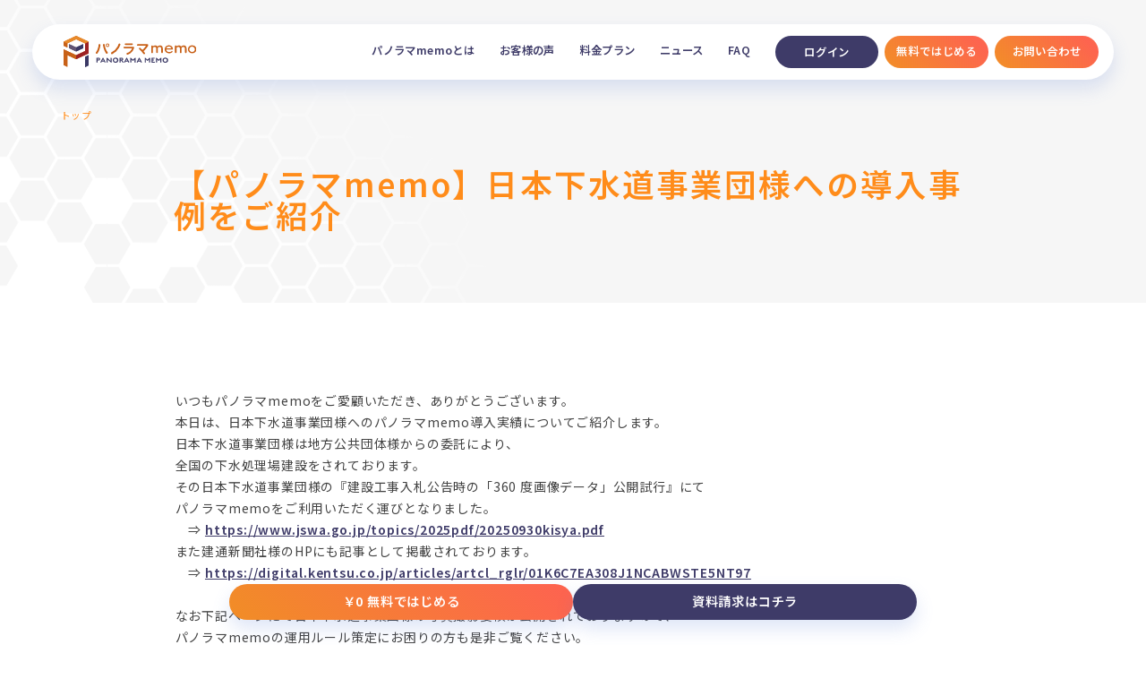

--- FILE ---
content_type: text/html; charset=UTF-8
request_url: https://www.panomemo.com/news/author/daiki-satoyasui-f-co-jp/
body_size: 10842
content:
<!DOCTYPE html>
<html lang="ja">
	<head>
		<meta charset="utf-8">
		<meta http-equiv="X-UA-Compatible" content="IE=edge">
		<meta name="viewport" content="width=device-width">
		<meta name="format-detection" content="telephone=no">
		<meta name="theme-color" content="#ff8c1a">
		<link rel="preconnect dns-prefetch" href="https://fonts.gstatic.com/" crossorigin>
		<link rel="preload" as="style" href="https://www.panomemo.com/wp-content/themes/panorama-offical/assets/css/style.css?rev=2025030461605">
		<link rel="preload" as="script" href="https://www.panomemo.com/wp-content/themes/panorama-offical/assets/js/bundle.js?rev=2020100175032">
<!-- 2020-09-15 tomihara mod -->
<!--
		<link rel="stylesheet" href="https://fonts.googleapis.com/css2?family=Noto+Sans+JP:wght@400;700&family=Oswald:wght@400;500;700&display=swap">
-->
		<link rel="stylesheet" href="https://www.panomemo.com/wp-content/themes/panorama-offical/assets/css/style.css?rev=2025030461605">
		<meta name='robots' content='index, follow, max-image-preview:large, max-snippet:-1, max-video-preview:-1' />
	<style>img:is([sizes="auto" i], [sizes^="auto," i]) { contain-intrinsic-size: 3000px 1500px }</style>
	
	<!-- This site is optimized with the Yoast SEO plugin v26.5 - https://yoast.com/wordpress/plugins/seo/ -->
	<title>大貴佐藤 (設備保全管理・施工支援システム・パノラマmemo の投稿者)</title>
	<link rel="canonical" href="https://www.panomemo.com/news/author/daiki-satoyasui-f-co-jp/" />
	<link rel="next" href="https://www.panomemo.com/news/author/daiki-satoyasui-f-co-jp/page/2/" />
	<meta property="og:locale" content="ja_JP" />
	<meta property="og:type" content="profile" />
	<meta property="og:title" content="大貴佐藤 (設備保全管理・施工支援システム・パノラマmemo の投稿者)" />
	<meta property="og:url" content="https://www.panomemo.com/news/author/daiki-satoyasui-f-co-jp/" />
	<meta property="og:site_name" content="設備保全管理・施工支援システム・パノラマmemo" />
	<meta property="og:image" content="https://secure.gravatar.com/avatar/61e6ad2efaf9c66260639e9a0004cb0f6d69dc99913e6055f13d3c19a19b504e?s=500&d=mm&r=g" />
	<meta name="twitter:card" content="summary_large_image" />
	<script type="application/ld+json" class="yoast-schema-graph">{"@context":"https://schema.org","@graph":[{"@type":"ProfilePage","@id":"https://www.panomemo.com/news/author/daiki-satoyasui-f-co-jp/","url":"https://www.panomemo.com/news/author/daiki-satoyasui-f-co-jp/","name":"大貴佐藤 (設備保全管理・施工支援システム・パノラマmemo の投稿者)","isPartOf":{"@id":"https://www.panomemo.com/#website"},"inLanguage":"ja","potentialAction":[{"@type":"ReadAction","target":["https://www.panomemo.com/news/author/daiki-satoyasui-f-co-jp/"]}]},{"@type":"WebSite","@id":"https://www.panomemo.com/#website","url":"https://www.panomemo.com/","name":"設備保全管理・施工支援システム・パノラマmemo","description":"1日で1万㎡をデジタル化。現場が見れる・書き込める。設計、施工、維持管理、リニューアルなどに","publisher":{"@id":"https://www.panomemo.com/#organization"},"potentialAction":[{"@type":"SearchAction","target":{"@type":"EntryPoint","urlTemplate":"https://www.panomemo.com/?s={search_term_string}"},"query-input":{"@type":"PropertyValueSpecification","valueRequired":true,"valueName":"search_term_string"}}],"inLanguage":"ja"},{"@type":"Organization","@id":"https://www.panomemo.com/#organization","name":"パノラマmemo","alternateName":"株式会社安井ファシリティーズ","url":"https://www.panomemo.com/","logo":{"@type":"ImageObject","inLanguage":"ja","@id":"https://www.panomemo.com/#/schema/logo/image/","url":"https://www.panomemo.com/wp-content/uploads/2020/08/ogp.jpg","contentUrl":"https://www.panomemo.com/wp-content/uploads/2020/08/ogp.jpg","width":1200,"height":1200,"caption":"パノラマmemo"},"image":{"@id":"https://www.panomemo.com/#/schema/logo/image/"},"sameAs":["https://www.youtube.com/channel/UCA7uwoTIairvXqbFQi3WGPw","http://www.yasui-f.co.jp/"]},{"@type":"Person","@id":"https://www.panomemo.com/#/schema/person/754b0e2831ad2b486d47fd9cba63bc8c","name":"大貴佐藤","image":{"@type":"ImageObject","inLanguage":"ja","@id":"https://www.panomemo.com/#/schema/person/image/","url":"https://secure.gravatar.com/avatar/61e6ad2efaf9c66260639e9a0004cb0f6d69dc99913e6055f13d3c19a19b504e?s=96&d=mm&r=g","contentUrl":"https://secure.gravatar.com/avatar/61e6ad2efaf9c66260639e9a0004cb0f6d69dc99913e6055f13d3c19a19b504e?s=96&d=mm&r=g","caption":"大貴佐藤"},"mainEntityOfPage":{"@id":"https://www.panomemo.com/news/author/daiki-satoyasui-f-co-jp/"}}]}</script>
	<!-- / Yoast SEO plugin. -->


<link rel='stylesheet' id='wp-block-library-css' href='https://www.panomemo.com/wp-includes/css/dist/block-library/style.min.css?ver=6.8.3' type='text/css' media='all' />
<style id='classic-theme-styles-inline-css' type='text/css'>
/*! This file is auto-generated */
.wp-block-button__link{color:#fff;background-color:#32373c;border-radius:9999px;box-shadow:none;text-decoration:none;padding:calc(.667em + 2px) calc(1.333em + 2px);font-size:1.125em}.wp-block-file__button{background:#32373c;color:#fff;text-decoration:none}
</style>
<style id='global-styles-inline-css' type='text/css'>
:root{--wp--preset--aspect-ratio--square: 1;--wp--preset--aspect-ratio--4-3: 4/3;--wp--preset--aspect-ratio--3-4: 3/4;--wp--preset--aspect-ratio--3-2: 3/2;--wp--preset--aspect-ratio--2-3: 2/3;--wp--preset--aspect-ratio--16-9: 16/9;--wp--preset--aspect-ratio--9-16: 9/16;--wp--preset--color--black: #000000;--wp--preset--color--cyan-bluish-gray: #abb8c3;--wp--preset--color--white: #ffffff;--wp--preset--color--pale-pink: #f78da7;--wp--preset--color--vivid-red: #cf2e2e;--wp--preset--color--luminous-vivid-orange: #ff6900;--wp--preset--color--luminous-vivid-amber: #fcb900;--wp--preset--color--light-green-cyan: #7bdcb5;--wp--preset--color--vivid-green-cyan: #00d084;--wp--preset--color--pale-cyan-blue: #8ed1fc;--wp--preset--color--vivid-cyan-blue: #0693e3;--wp--preset--color--vivid-purple: #9b51e0;--wp--preset--gradient--vivid-cyan-blue-to-vivid-purple: linear-gradient(135deg,rgba(6,147,227,1) 0%,rgb(155,81,224) 100%);--wp--preset--gradient--light-green-cyan-to-vivid-green-cyan: linear-gradient(135deg,rgb(122,220,180) 0%,rgb(0,208,130) 100%);--wp--preset--gradient--luminous-vivid-amber-to-luminous-vivid-orange: linear-gradient(135deg,rgba(252,185,0,1) 0%,rgba(255,105,0,1) 100%);--wp--preset--gradient--luminous-vivid-orange-to-vivid-red: linear-gradient(135deg,rgba(255,105,0,1) 0%,rgb(207,46,46) 100%);--wp--preset--gradient--very-light-gray-to-cyan-bluish-gray: linear-gradient(135deg,rgb(238,238,238) 0%,rgb(169,184,195) 100%);--wp--preset--gradient--cool-to-warm-spectrum: linear-gradient(135deg,rgb(74,234,220) 0%,rgb(151,120,209) 20%,rgb(207,42,186) 40%,rgb(238,44,130) 60%,rgb(251,105,98) 80%,rgb(254,248,76) 100%);--wp--preset--gradient--blush-light-purple: linear-gradient(135deg,rgb(255,206,236) 0%,rgb(152,150,240) 100%);--wp--preset--gradient--blush-bordeaux: linear-gradient(135deg,rgb(254,205,165) 0%,rgb(254,45,45) 50%,rgb(107,0,62) 100%);--wp--preset--gradient--luminous-dusk: linear-gradient(135deg,rgb(255,203,112) 0%,rgb(199,81,192) 50%,rgb(65,88,208) 100%);--wp--preset--gradient--pale-ocean: linear-gradient(135deg,rgb(255,245,203) 0%,rgb(182,227,212) 50%,rgb(51,167,181) 100%);--wp--preset--gradient--electric-grass: linear-gradient(135deg,rgb(202,248,128) 0%,rgb(113,206,126) 100%);--wp--preset--gradient--midnight: linear-gradient(135deg,rgb(2,3,129) 0%,rgb(40,116,252) 100%);--wp--preset--font-size--small: 13px;--wp--preset--font-size--medium: 20px;--wp--preset--font-size--large: 36px;--wp--preset--font-size--x-large: 42px;--wp--preset--spacing--20: 0.44rem;--wp--preset--spacing--30: 0.67rem;--wp--preset--spacing--40: 1rem;--wp--preset--spacing--50: 1.5rem;--wp--preset--spacing--60: 2.25rem;--wp--preset--spacing--70: 3.38rem;--wp--preset--spacing--80: 5.06rem;--wp--preset--shadow--natural: 6px 6px 9px rgba(0, 0, 0, 0.2);--wp--preset--shadow--deep: 12px 12px 50px rgba(0, 0, 0, 0.4);--wp--preset--shadow--sharp: 6px 6px 0px rgba(0, 0, 0, 0.2);--wp--preset--shadow--outlined: 6px 6px 0px -3px rgba(255, 255, 255, 1), 6px 6px rgba(0, 0, 0, 1);--wp--preset--shadow--crisp: 6px 6px 0px rgba(0, 0, 0, 1);}:where(.is-layout-flex){gap: 0.5em;}:where(.is-layout-grid){gap: 0.5em;}body .is-layout-flex{display: flex;}.is-layout-flex{flex-wrap: wrap;align-items: center;}.is-layout-flex > :is(*, div){margin: 0;}body .is-layout-grid{display: grid;}.is-layout-grid > :is(*, div){margin: 0;}:where(.wp-block-columns.is-layout-flex){gap: 2em;}:where(.wp-block-columns.is-layout-grid){gap: 2em;}:where(.wp-block-post-template.is-layout-flex){gap: 1.25em;}:where(.wp-block-post-template.is-layout-grid){gap: 1.25em;}.has-black-color{color: var(--wp--preset--color--black) !important;}.has-cyan-bluish-gray-color{color: var(--wp--preset--color--cyan-bluish-gray) !important;}.has-white-color{color: var(--wp--preset--color--white) !important;}.has-pale-pink-color{color: var(--wp--preset--color--pale-pink) !important;}.has-vivid-red-color{color: var(--wp--preset--color--vivid-red) !important;}.has-luminous-vivid-orange-color{color: var(--wp--preset--color--luminous-vivid-orange) !important;}.has-luminous-vivid-amber-color{color: var(--wp--preset--color--luminous-vivid-amber) !important;}.has-light-green-cyan-color{color: var(--wp--preset--color--light-green-cyan) !important;}.has-vivid-green-cyan-color{color: var(--wp--preset--color--vivid-green-cyan) !important;}.has-pale-cyan-blue-color{color: var(--wp--preset--color--pale-cyan-blue) !important;}.has-vivid-cyan-blue-color{color: var(--wp--preset--color--vivid-cyan-blue) !important;}.has-vivid-purple-color{color: var(--wp--preset--color--vivid-purple) !important;}.has-black-background-color{background-color: var(--wp--preset--color--black) !important;}.has-cyan-bluish-gray-background-color{background-color: var(--wp--preset--color--cyan-bluish-gray) !important;}.has-white-background-color{background-color: var(--wp--preset--color--white) !important;}.has-pale-pink-background-color{background-color: var(--wp--preset--color--pale-pink) !important;}.has-vivid-red-background-color{background-color: var(--wp--preset--color--vivid-red) !important;}.has-luminous-vivid-orange-background-color{background-color: var(--wp--preset--color--luminous-vivid-orange) !important;}.has-luminous-vivid-amber-background-color{background-color: var(--wp--preset--color--luminous-vivid-amber) !important;}.has-light-green-cyan-background-color{background-color: var(--wp--preset--color--light-green-cyan) !important;}.has-vivid-green-cyan-background-color{background-color: var(--wp--preset--color--vivid-green-cyan) !important;}.has-pale-cyan-blue-background-color{background-color: var(--wp--preset--color--pale-cyan-blue) !important;}.has-vivid-cyan-blue-background-color{background-color: var(--wp--preset--color--vivid-cyan-blue) !important;}.has-vivid-purple-background-color{background-color: var(--wp--preset--color--vivid-purple) !important;}.has-black-border-color{border-color: var(--wp--preset--color--black) !important;}.has-cyan-bluish-gray-border-color{border-color: var(--wp--preset--color--cyan-bluish-gray) !important;}.has-white-border-color{border-color: var(--wp--preset--color--white) !important;}.has-pale-pink-border-color{border-color: var(--wp--preset--color--pale-pink) !important;}.has-vivid-red-border-color{border-color: var(--wp--preset--color--vivid-red) !important;}.has-luminous-vivid-orange-border-color{border-color: var(--wp--preset--color--luminous-vivid-orange) !important;}.has-luminous-vivid-amber-border-color{border-color: var(--wp--preset--color--luminous-vivid-amber) !important;}.has-light-green-cyan-border-color{border-color: var(--wp--preset--color--light-green-cyan) !important;}.has-vivid-green-cyan-border-color{border-color: var(--wp--preset--color--vivid-green-cyan) !important;}.has-pale-cyan-blue-border-color{border-color: var(--wp--preset--color--pale-cyan-blue) !important;}.has-vivid-cyan-blue-border-color{border-color: var(--wp--preset--color--vivid-cyan-blue) !important;}.has-vivid-purple-border-color{border-color: var(--wp--preset--color--vivid-purple) !important;}.has-vivid-cyan-blue-to-vivid-purple-gradient-background{background: var(--wp--preset--gradient--vivid-cyan-blue-to-vivid-purple) !important;}.has-light-green-cyan-to-vivid-green-cyan-gradient-background{background: var(--wp--preset--gradient--light-green-cyan-to-vivid-green-cyan) !important;}.has-luminous-vivid-amber-to-luminous-vivid-orange-gradient-background{background: var(--wp--preset--gradient--luminous-vivid-amber-to-luminous-vivid-orange) !important;}.has-luminous-vivid-orange-to-vivid-red-gradient-background{background: var(--wp--preset--gradient--luminous-vivid-orange-to-vivid-red) !important;}.has-very-light-gray-to-cyan-bluish-gray-gradient-background{background: var(--wp--preset--gradient--very-light-gray-to-cyan-bluish-gray) !important;}.has-cool-to-warm-spectrum-gradient-background{background: var(--wp--preset--gradient--cool-to-warm-spectrum) !important;}.has-blush-light-purple-gradient-background{background: var(--wp--preset--gradient--blush-light-purple) !important;}.has-blush-bordeaux-gradient-background{background: var(--wp--preset--gradient--blush-bordeaux) !important;}.has-luminous-dusk-gradient-background{background: var(--wp--preset--gradient--luminous-dusk) !important;}.has-pale-ocean-gradient-background{background: var(--wp--preset--gradient--pale-ocean) !important;}.has-electric-grass-gradient-background{background: var(--wp--preset--gradient--electric-grass) !important;}.has-midnight-gradient-background{background: var(--wp--preset--gradient--midnight) !important;}.has-small-font-size{font-size: var(--wp--preset--font-size--small) !important;}.has-medium-font-size{font-size: var(--wp--preset--font-size--medium) !important;}.has-large-font-size{font-size: var(--wp--preset--font-size--large) !important;}.has-x-large-font-size{font-size: var(--wp--preset--font-size--x-large) !important;}
:where(.wp-block-post-template.is-layout-flex){gap: 1.25em;}:where(.wp-block-post-template.is-layout-grid){gap: 1.25em;}
:where(.wp-block-columns.is-layout-flex){gap: 2em;}:where(.wp-block-columns.is-layout-grid){gap: 2em;}
:root :where(.wp-block-pullquote){font-size: 1.5em;line-height: 1.6;}
</style>
<link rel="icon" href="https://www.panomemo.com/wp-content/uploads/2020/08/cropped-2d6941f2ba6c2198e6996fa2017a5227-32x32.jpg" sizes="32x32" />
<link rel="icon" href="https://www.panomemo.com/wp-content/uploads/2020/08/cropped-2d6941f2ba6c2198e6996fa2017a5227-192x192.jpg" sizes="192x192" />
<link rel="apple-touch-icon" href="https://www.panomemo.com/wp-content/uploads/2020/08/cropped-2d6941f2ba6c2198e6996fa2017a5227-180x180.jpg" />
<meta name="msapplication-TileImage" content="https://www.panomemo.com/wp-content/uploads/2020/08/cropped-2d6941f2ba6c2198e6996fa2017a5227-270x270.jpg" />
<!-- ここにGoogle Analytics等の解析タグを入れる -->
<!-- 2020-09-15 tomihara mod -->
<script>
window.WebFontConfig = {
  google: { families: ['Noto+Sans+JP:400,600','Oswald:400,500,700'] },
  active: function() {
    sessionStorage.fonts = true;
  }
};
(function() {
  var wf = document.createElement('script');
  wf.src = 'https://ajax.googleapis.com/ajax/libs/webfont/1.6.26/webfont.js';
  wf.type = 'text/javascript';
  wf.async = 'true';
  var s = document.getElementsByTagName('script')[0];
  s.parentNode.insertBefore(wf, s);
})();
</script>
	</head>

	<body id="gotop" class="page">
	<!-- GoogleAnalytics用トラッキングコード -->
<!-- Google tag (gtag.js) -->
<script async src="https://www.googletagmanager.com/gtag/js?id=G-019H4GFZ6Q"></script>
<script>
  window.dataLayer = window.dataLayer || [];
  function gtag(){dataLayer.push(arguments);}
  gtag('js', new Date());

  // クッキーの設定は初期化前に行う
  document.cookie = "exampleCookie=value; samesite=None; secure";

  gtag('config', 'G-019H4GFZ6Q');
</script>
		<div id="mainwrap" class="l-mainwrap">
			<div class="l-mainwrap__inner">
				
<header class="l-header">
	<div class="l-header__inner">
		<a class="logo" href="https://www.panomemo.com/" title="パノラマメモ PANORAMA MEMO">
					<span class="logo__image"><img src="https://www.panomemo.com/wp-content/themes/panorama-offical/assets/images/common/logo.svg" alt="パノラマメモ PANORAMA MEMO"></span>
				</a>
		<nav class='l-nav'>
			<div class="l-nav__inner">
				<ul class="l-nav__list">
					<li class="l-nav__item">
						<button class="l-nav__link js-nav-accordion">パノラマmemoとは<span class="ico-indicator l-sm"><span class="ico-indicator__line"></span></span></button>
						<ul class="l-nav__subitem">
							<li class="l-nav__subitem--item">
								<a class="l-nav__subitem--link" href="https://www.panomemo.com/about/" title="パノラマmemoとは">パノラマmemoとは</a>
							</li>
							<li class="l-nav__subitem--item">
								<a class="l-nav__subitem--link" href="https://www.panomemo.com/function/" title="機能">機能</a>
							</li>
							<li class="l-nav__subitem--item">
								<a class="l-nav__subitem--link" href="https://www.panomemo.com/use/" title="使い方">使い方</a>
							</li>
							<li class="l-nav__subitem--item">
								<a class="l-nav__subitem--link" href="https://www.panomemo.com/requirement/" title="システム動作要件">システム動作要件</a>
							</li>
						</ul>
					</li>
					<li class="l-nav__item">
						<a class="l-nav__link" data-linkname="case" href="https://www.panomemo.com/case/" title="お客様の声">お客様の声</a>
					</li>
					<li class="l-nav__item">
						<a class="l-nav__link" data-linkname="price" href="https://www.panomemo.com/pricing/" title="料金プラン">料金プラン</a>
					</li>
					<li class="l-nav__item">
						<a class="l-nav__link" data-linkname="news" href="https://www.panomemo.com/news/" title="ニュース">ニュース</a>
					</li>
					<li class="l-nav__item">
						<a class="l-nav__link" data-linkname="faq" href="https://www.panomemo.com/faq/" title="FAQ">FAQ</a>
					</li>
				</ul>
				<div class="l-nav__btnlist">
											<a class="l-nav__btnlist--loginitem" href="https://login.panomemo.com/login" title="ログイン">
							<span class="txt">ログイン</span>
						</a>
										<a class="l-nav__btnlist--item" href="https://www.panomemo.com/free/" title="無料ではじめる">
						<span class="ico ico-zero l-sm">
							<svg xmlns="http://www.w3.org/2000/svg" viewBox="0 0 123.67 98.72">
								<path d="M72.48,71.05V28.14C72.48,11.35,80.4,0,98.14,0c17.5,0,25.53,11.35,25.53,28.14V71.05c0,16.2-8.74,27.67-25.53,27.67C81,98.72,72.48,87.37,72.48,71.05Zm32.63-.35V28.49c0-5.08-.47-12.41-7-12.41-6.74,0-7.1,7.33-7.1,12.41V70.7c0,4.73.83,11.94,7.1,11.94S105.11,75.43,105.11,70.7Z"/>
								<polygon points="62.6 11.93 45.77 11.93 31.3 38.37 16.83 11.93 0 11.93 16.98 42.96 2.5 42.96 2.5 54.71 22.4 54.71 22.4 62.38 2.5 62.38 2.5 74.13 22.4 74.13 22.4 89.15 24.06 89.15 38.54 89.15 40.2 89.15 40.2 74.13 60.1 74.13 60.1 62.38 40.2 62.38 40.2 54.71 60.1 54.71 60.1 42.96 45.62 42.96 62.6 11.93"/>
							</svg>
						</span>
						<span class="txt">無料ではじめる</span>
					</a>
					<a class="l-nav__btnlist--item" href="https://www.panomemo.com/contact/" title="お問い合わせ">
						<span class="ico ico-mail l-sm">
							<svg xmlns="http://www.w3.org/2000/svg" viewBox="0 0 512 385">
								<polygon points="512 231.7 445.9 163.1 512 106.1 512 231.7"/>
								<polygon points="66.2 163.1 0 231.8 0 106.1 66.2 163.1"/>
								<path d="M512,294.1v90.8a.1.1,0,0,1-.1.1H.1a.1.1,0,0,1-.1-.1V294.1L99,191.4l113,97.4c11.8,10.1,27.4,15.7,44,15.7s32.3-5.6,44.1-15.7l113-97.4Z"/>
								<path d="M512,.1V55.3l-241.4,208c-7.8,6.7-21.4,6.7-29.1,0L0,55.3V0L512,.1Z"/>
							</svg>
						</span>
						<span class="txt">お問い合わせ</span>
					</a>
				</div>
			</div>
		</nav>
	</div>	
			<a class="l-nav__btnlist--loginiPaditem" href="https://login.panomemo.com/login" title="ログイン">
		<span class="txt">ログイン</span>
	</a>
		<button id="hmb" class="l-hmb l-sm" aria-label="メニューボタン"><span></span></button>
	<div id="hmb__bg" class="l-hmb-bg l-sm"></div>
</header>

<div id="modal" class="l-modal">
	<div id="modal-inner" class="l-modal__inner">
		<div class="l-modal__videoarea">
			<div id="modal-iframe-area" class="l-modal__videoarea--iframe">
				<button id="modal-close" class="l-modal__close"><span></span></button>
			</div>
		</div>
		<div id="modal-bg" class="l-modal__bg"></div>
	</div>
</div>
<!-- main -->
<style>
	.tpl h3{
		display: flex;
    		align-items: center;
    		margin-top: 6.59722vw;
    		padding: 0.625vw 0.625vw 0.90278vw;
    		border-radius: 0.20833vw;
    		background-color: #f6f6f6;
    		font-size: 1.66667vw;
    		font-weight: 400;
    		line-height: 1.16667;
	}
	.tpl ul{
		margin-top: 2.01389vw;
    		list-style: none;
	}
	.tpl ul li{
		display: flex;
    		font-size: 1.11111vw;
    		font-weight: 400;
    		line-height: 1.75;
	}
	.tpl ul li:before{
	    	display: inline-block;
    		width: 0.625vw;
    		min-width: 0.625vw;
    		height: 0.625vw;
    		margin-top: 0.76389vw;
    		margin-right: 0.625vw;
    		background-color: #ff8c1a;
    		content: "";
	}
	.tpl a{
		color: #3e3b68;
    		font-weight: 700;
    		text-decoration: underline;
	}
	#content-main{
		padding: 0 15.27778vw;
	}
	.l-page > div {
		margin-top: 7.56944vw;
	}
	@media screen and (max-width: 899px){
		#content-main{
			padding: 0 20px;
		}
	}
	@media screen and (min-width: 1921px){
		#content-main{
			margin-top: 50px;
		}
	}
</style>
<div class="l-page-header type-1">
	<div class="l-page-header__inner">
		<div class='l-breadcrumbs' typeof='BreadcrumbList' vocab='https://schema.org/'><div class='l-breadcrumbs__inner'>	<span property="itemListElement" typeof="ListItem"><a property="item" typeof="WebPage" title="トップ" href="https://www.panomemo.com/" class="home"><span property="name">トップ</span></a><meta property="position" content="1"></span></div></div>

		<div class="txtarea">
			<div class="txtarea__inner">
				<h1 class="txtarea__tit c-titarea">
					<span class="ja c-titarea__ja">【パノラマmemo】日本下水道事業団様への導入事例をご紹介</span>
				</h1>
			</div>
		</div>
	</div>
</div>

<main id="content-main" class="l-page">	
<div class="tpl">
	
<p>いつもパノラマmemoをご愛顧いただき、ありがとうございます。</p>



<p>本日は、日本下水道事業団様へのパノラマmemo導入実績についてご紹介します。</p>



<p>日本下水道事業団様は地方公共団体様からの委託により、<br>全国の下水処理場建設をされております。</p>



<p>その日本下水道事業団様の『建設工事入札公告時の「360 度画像データ」公開試行』にて<br>パノラマmemoをご利用いただく運びとなりました。<br>　⇒ <a href="https://www.jswa.go.jp/topics/2025pdf/20250930kisya.pdf">https://www.jswa.go.jp/topics/2025pdf/20250930kisya.pdf</a></p>



<p>また建通新聞社様のHPにも記事として掲載されております。<br>　⇒ <a href="https://digital.kentsu.co.jp/articles/artcl_rglr/01K6C7EA308J1NCABWSTE5NT97">https://digital.kentsu.co.jp/articles/artcl_rglr/01K6C7EA308J1NCABWSTE5NT97</a><br>　<br>なお下記ページにて日本下水道事業団様の写真撮影要領が公開されておりますので、<br>パノラマmemoの運用ルール策定にお困りの方も是非ご覧ください。<br>　⇒ <a href="https://www.jswa.go.jp/nyusatsu/youshiki/pdf/Z01.pdf">https://www.jswa.go.jp/nyusatsu/youshiki/pdf/Z01.pdf</a></p>



<p>今後とも、パノラマmemoをよろしくお願い申し上げます。</p>

<p>いつもパノラマmemoをご愛顧いただきありがとうございます。<br>弊社サポートの「夏季休業日」についてお知らせいたします。</p>



<p><strong>休業期間：2025年8月9日（土）～2025年8月17日（日）</strong></p>



<p>上記期間中にご連絡いただいたお問い合わせへの回答につきましては、<br>2025年8月18日(月)以降、順次対応させていただきます。</p>



<p>ご理解とご協力のほど宜しくお願い申し上げます。</p>

<p>いつもパノラマmemoをご愛顧いただきありがとうございます。<br>弊社サポートの「ゴールデンウィーク期間中の休業日」についてお知らせいたします。</p>



<p><mark style="background-color:#ff8c1a" class="has-inline-color has-white-color">休業期間：2025年4月26日（土）～2025年5月6日（火）</mark></p>



<p>上記期間中にご連絡いただいたお問い合わせへの回答につきましては、<br>2025年5月7日(水)以降、順次対応させていただきます。</p>



<p>ご不便をお掛け致しますが、ご理解とご協力のほど宜しくお願い申し上げます。</p>

<p>いつもパノラマmemoをご愛顧いただきありがとうございます。<br>弊社の「年末年始 休業日」についてお知らせいたします。</p>



<p><strong>休業期間：2024年12月28日（土）～2025年1月5日（日）</strong></p>



<p>上記期間中にご連絡いただいたお問い合わせへの回答につきましては、<br>2025年1月6日(月)以降、順次対応させていただきます。</p>



<p>ご不便をお掛け致しますが、ご理解とご協力のほど宜しくお願い申し上げます。</p>

<p>いつもパノラマmemoをご愛顧いただき、誠にありがとうございます。<br>この度、お客様の利便性向上のため、サポートサイトを開設いたしました。</p>



<div style="height:33px" aria-hidden="true" class="wp-block-spacer"></div>


<div class="wp-block-image is-style-default">
<figure class="aligncenter size-large"><img fetchpriority="high" decoding="async" width="1200" height="1133" src="https://www.panomemo.com/wp-content/uploads/2024/10/625d3303880f1dbb9f0636f53ec09db0-1200x1133.png" alt="" class="wp-image-4931" srcset="https://www.panomemo.com/wp-content/uploads/2024/10/625d3303880f1dbb9f0636f53ec09db0-1200x1133.png 1200w, https://www.panomemo.com/wp-content/uploads/2024/10/625d3303880f1dbb9f0636f53ec09db0-600x566.png 600w, https://www.panomemo.com/wp-content/uploads/2024/10/625d3303880f1dbb9f0636f53ec09db0-670x632.png 670w, https://www.panomemo.com/wp-content/uploads/2024/10/625d3303880f1dbb9f0636f53ec09db0-1536x1450.png 1536w, https://www.panomemo.com/wp-content/uploads/2024/10/625d3303880f1dbb9f0636f53ec09db0.png 1906w" sizes="(max-width: 1200px) 100vw, 1200px" /></figure></div>


<h2 class="wp-block-heading" style="font-size:35px"><br>パノラマmemoサポートサイトとは？ </h2>



<ul class="wp-block-list">
<li>パノラマmemoのユーザ様に向けた、マニュアル・動画等のサポートコンテンツを掲載するWebサイトです。<br></li>



<li>パノラマmemoにログインした後のページ「サポート」欄にてご覧いただけます。ログインするためのユーザIDをまだお持ちでない方は、弊社ホームページ「<a href="https://www.panomemo.com/free/?blog" target="_blank" rel="noreferrer noopener">無料ではじめる</a>」より、フリープランにお申込みください。<br></li>



<li> 今後さらにコンテンツを充実させていく予定ですので、初めての方も、既にご利用いただいている方も、パノラマmemoをより使いこなしていただくためのヒントとしてぜひお役立てください。</li>
</ul>



<div style="height:37px" aria-hidden="true" class="wp-block-spacer"></div>



<p>今後ともパノラマmemoを何卒よろしくお願い申し上げます。</p>



<style>
.news-single__article .article-content ul li{display:block;}
</style>

<p>いつもパノラマmemoをご愛顧いただきありがとうございます。<br>弊社サポートの「夏季休業日」についてお知らせいたします。</p>



<p><strong>休業期間：2024年8月10日（土）～2024年8月18日（日）</strong></p>



<p>上記期間中にご連絡いただいたお問い合わせへの回答につきましては、<br>2024年8月19日(月)以降、順次対応させていただきます。</p>



<p>ご理解とご協力のほど宜しくお願い申し上げます。</p>

<p>いつもパノラマmemoをご愛顧いただきありがとうございます。<br>弊社サポートの「ゴールデンウィーク期間中の休業日」についてお知らせいたします。</p>



<p><mark style="background-color:#ff8c1a" class="has-inline-color has-white-color">休業期間：2024年4月27日（土）～2024年5月6日（月）</mark></p>



<p>上記期間中にご連絡いただいたお問い合わせへの回答につきましては、<br>2024年5月7日(火)以降、順次対応させていただきます。</p>



<p>ご不便をお掛け致しますが、ご理解とご協力のほど宜しくお願い申し上げます。</p>

<p>いつもパノラマmemoをご愛顧いただき、ありがとうございます。</p>



<p>この度、建設ITガイド2024にパノラマmemoを取り上げていただきました。</p>



<p>下記ページに掲載されておりますので、<br>まだチェックされていない方は、是非ご覧ください。<br>　⇒<a href="http://it.kensetsu-plaza.com/cad/ebook2024/HTML5/pc.html#/page/86" target="_blank" rel="noreferrer noopener">h</a><a href="http://it.kensetsu-plaza.com/cad/ebook2024/HTML5/pc.html#/page/86">ttp://it.kensetsu-plaza.com/cad/ebook2024/HTML5/pc.html#/page/86</a></p>



<p>今後とも、パノラマmemoをよろしくお願い致します。</p>

<p>いつもパノラマmemoをご愛顧いただきありがとうございます。<br>弊社の「年末年始 休業日」についてお知らせいたします。</p>



<p><strong>休業期間：2023年12月29日（金）～2024年1月3日（水）</strong></p>



<p>上記期間中にご連絡いただいたお問い合わせへの回答につきましては、<br>2024年1月4日(木)以降、順次対応させていただきます。</p>



<p>ご不便をお掛け致しますが、ご理解とご協力のほど宜しくお願い申し上げます。</p>

<p>いつもパノラマmemoをご愛顧いただき、ありがとうございます。</p>



<p>日本ビル新聞にて好評連載中の弊社伊藤によるコラム<br>「ビルメンITの裏側」の第7弾が本日公開されました。</p>



<p>連載第7回目のテーマは<br>「<strong>商品を買うならモノを見る、サービスを買うならヒトを見る</strong>」です。</p>



<p></p>



<blockquote class="wp-block-quote is-layout-flow wp-block-quote-is-layout-flow"><p>皆様は、IT導入する際に「<strong>モノ（ソフトの機能）</strong>」だけを見て比較していないでしょうか？<br>モノはとても大事ですが、上手な使い方・すぐ使いこなせるようにするコツ・困った時のサポートなどを教えてくれるのは、「<strong>ヒト（営業やエンジニア）</strong>」であることが多いです。<br><br>サービスには、<strong>ヒト</strong>という要素が欠かせません。<br><br>また、<br><strong>ヒトには「顧客（あなた自身）」も含まれています。<br>飲食店にマナーの悪い客が居れば、店の雰囲気も台無しになりますよね。</strong><br><br>という事で、今回は「ヒト」にフォーカスした記事となっております。<br></p></blockquote>



<p></p>



<hr class="wp-block-separator has-text-color has-cyan-bluish-gray-color has-alpha-channel-opacity has-cyan-bluish-gray-background-color has-background"/>



<p>下記ページにて記事全文が公開されておりますので、ぜひご覧ください。<br>　⇒<a href="https://www.panomemo.com/column/?blog" target="_blank" rel="noreferrer noopener">日本ビル新聞社様コラム特設コーナー</a></p>



<p>なお、過去連載分も上記ページに掲載されておりますので、<br>まだチェックされていない方は、そちらも合わせてご確認ください。</p>



<p>引き続き、パノラマmemoをよろしくお願い申し上げます。</p>
</div>
</main>


<div class="l-footer-cv">
	<div class="l-footer-cv__inner">
		<div class="l-footer-cv__item freeplan">
			<div class="titarea">
				<span class="titarea__ico ico-zero">
					<svg xmlns="http://www.w3.org/2000/svg" viewBox="0 0 123.67 98.72">
						<path d="M72.48,71.05V28.14C72.48,11.35,80.4,0,98.14,0c17.5,0,25.53,11.35,25.53,28.14V71.05c0,16.2-8.74,27.67-25.53,27.67C81,98.72,72.48,87.37,72.48,71.05Zm32.63-.35V28.49c0-5.08-.47-12.41-7-12.41-6.74,0-7.1,7.33-7.1,12.41V70.7c0,4.73.83,11.94,7.1,11.94S105.11,75.43,105.11,70.7Z"/>
						<polygon points="62.6 11.93 45.77 11.93 31.3 38.37 16.83 11.93 0 11.93 16.98 42.96 2.5 42.96 2.5 54.71 22.4 54.71 22.4 62.38 2.5 62.38 2.5 74.13 22.4 74.13 22.4 89.15 24.06 89.15 38.54 89.15 40.2 89.15 40.2 74.13 60.1 74.13 60.1 62.38 40.2 62.38 40.2 54.71 60.1 54.71 60.1 42.96 45.62 42.96 62.6 11.93"/>
					</svg>
				</span>
				<span class="titarea__txt">FREE PLAN</span>
			</div>
			<div class="txtarea">
				<p class="txtarea__txt">
				無料登録で今すぐにパノラマmemoをご使用いただけます。</p>
			</div>
			<a class="btn c-btn gradation--orange" href="https://www.panomemo.com/free/" title="無料ではじめる">無料ではじめる</a>
		</div>
		<div class="l-footer-cv__item mail">
			<div class="titarea">
				<span class="titarea__ico ico-mail">
					<svg xmlns="http://www.w3.org/2000/svg" viewBox="0 0 512 385">
						<polygon points="512 231.7 445.9 163.1 512 106.1 512 231.7"/>
						<polygon points="66.2 163.1 0 231.8 0 106.1 66.2 163.1"/>
						<path d="M512,294.1v90.8a.1.1,0,0,1-.1.1H.1a.1.1,0,0,1-.1-.1V294.1L99,191.4l113,97.4c11.8,10.1,27.4,15.7,44,15.7s32.3-5.6,44.1-15.7l113-97.4Z"/>
						<path d="M512,.1V55.3l-241.4,208c-7.8,6.7-21.4,6.7-29.1,0L0,55.3V0L512,.1Z"/>
					</svg>
				</span>
				<span class="titarea__txt">CONTACT</span>
			</div>
			<div class="txtarea">
				<p class="txtarea__txt">お見積りや詳しいご相談は<br class="l-lg">こちらからお問い合わせください。</p>
			</div>
			<a class="btn c-btn gradation--orange" href="https://www.panomemo.com/contact/" title="お問い合わせ">お問い合わせ</a>
		</div>
	</div>
</div>
<footer class="l-footer">
	<a class="l-footer__pagetop" href="#gotop" data-scroll aria-label="ページの一番上まで戻る" title="ページの一番上まで戻る">
		<svg version="1.1" xmlns="http://www.w3.org/2000/svg" viewBox="0 0 91 55">
			<path d="M1.5,41.6L41.8,1.5c2.1-2,5.3-2,7.4,0l40.3,40.1c2,2,2,5.2,0,7.2c0,0,0,0,0,0l-4.8,4.7c-2,2-5.2,2-7.2,0l-32-31.9l-32,31.8
			c-2,2-5.2,2-7.2,0l-4.8-4.7C-0.5,46.8-0.5,43.6,1.5,41.6C1.5,41.6,1.5,41.6,1.5,41.6z"/>
		</svg>
	</a>
	<div class="l-footer__inner">
		<a class="l-footer__logo" href="https://www.panomemo.com/" title="パノラマメモ PANORAMA MEMO">
			<img src="https://www.panomemo.com/wp-content/themes/panorama-offical/assets/images/common/logo.svg" alt="パノラマメモ PANORAMA MEMO">
		</a>
		<div class="l-footer__nav">
			<ul class="l-footer__nav--list">
				<li class="l-footer__nav--item">
					<a class="l-footer__nav--link" href="https://www.panomemo.com/about/" title="パノラマmemoとは">パノラマmemoとは</a>
				</li>
				<li class="l-footer__nav--item">
					<a class="l-footer__nav--link" href="https://www.panomemo.com/function/" title="機能">機能</a>
				</li>
				<li class="l-footer__nav--item">
					<a class="l-footer__nav--link" href="https://www.panomemo.com/use/" title="使い方">使い方</a>
				</li>
				<li class="l-footer__nav--item">
					<a class="l-footer__nav--link" href="https://www.panomemo.com/requirement/" title="システム動作要件">システム動作要件</a>
				</li>
			</ul>
			<ul class="l-footer__nav--list">
				<li class="l-footer__nav--item">
					<a class="l-footer__nav--link" href="https://www.panomemo.com/case/" title="お客様の声">お客様の声</a>
				</li>
				<li class="l-footer__nav--item">
					<a class="l-footer__nav--link" href="https://www.panomemo.com/pricing/" title="料金プラン">料金プラン</a>
				</li>
				<li class="l-footer__nav--item">
					<a class="l-footer__nav--link" href="https://www.panomemo.com/news/" title="ニュース">ニュース</a>
				</li>
				<li class="l-footer__nav--item">
					<a class="l-footer__nav--link" href="https://www.panomemo.com/faq/" title="FAQ">FAQ</a>
				</li>
			</ul>
			<ul class="l-footer__nav--list">
				<li class="l-footer__nav--item">
					<a class="l-footer__nav--link" href="https://www.panomemo.com/free/" title="無料ではじめる">無料ではじめる</a>
				</li>
				<li class="l-footer__nav--item">
					<a class="l-footer__nav--link" href="https://www.panomemo.com/paid/" title="有償版お申込み">有償版お申込み</a>
				</li>
				<li class="l-footer__nav--item">
					<a class="l-footer__nav--link" href="https://www.panomemo.com/contact/" title="お問い合わせ">お問い合わせ</a>
				</li>
				<li class="l-footer__nav--item">
					<a class="l-footer__nav--link" href="https://www.panomemo.com/law/" title="特定商取引法に基づく表記">特定商取引法に基づく表記</a>
				</li>
			</ul>
		</div>
	</div>
	<div class="l-footer__copyright">
		<div class="l-footer__copyright--inner">
			<span class="l-footer__copyright--txt">cYASUI FACILITIES,INC.</span>
			<a class="l-footer__copyright--link" href="http://www.yasui-f.co.jp/#info" target="_blank" rel="noreferrer noopener" title="運営会社">運営会社</a>
		</div>
	</div>
</footer>

</div>
</div>
	<div id="bottom-free-button" style="margin: 0 auto;position: sticky;bottom: 2em;z-index: 1;width: 60%;" class="dp">
		<a class="btn c-btn gradation--orange" href="https://www.panomemo.com/free/?bottom" title="￥0 無料ではじめる" style="
	">￥0 無料ではじめる</a><a class="btn c-btn gradation--navy" href="https://www.panomemo.com/brochure/?bottom" title="資料請求はコチラ" style="
	">資料請求はコチラ</a>
	</div>
	<style type="text/css">#bottom-free-button{display: flex;} @media screen and (max-width: 899px){#bottom-free-button{width:90%!important;} .l-footer__pagetop{bottom:75px;}}</style>

<!-- 2020-09-15 tomihara mod -->
<script src="https://www.panomemo.com/wp-content/themes/panorama-offical/assets/js/bundle.js?rev=2020100175032" defer="defer"></script>

<!-- ここにGoogle Analytics等の解析タグを入れる -->
<script type="text/javascript">var
Kairos3Tracker="panomemo";</script><script type="text/javascript"
charset="utf-8" src="//c.k3r.jp"></script>
<script type="speculationrules">
{"prefetch":[{"source":"document","where":{"and":[{"href_matches":"\/*"},{"not":{"href_matches":["\/wp-*.php","\/wp-admin\/*","\/wp-content\/uploads\/*","\/wp-content\/*","\/wp-content\/plugins\/*","\/wp-content\/themes\/panorama-offical\/*","\/*\\?(.+)"]}},{"not":{"selector_matches":"a[rel~=\"nofollow\"]"}},{"not":{"selector_matches":".no-prefetch, .no-prefetch a"}}]},"eagerness":"conservative"}]}
</script>
</body>
</html>


--- FILE ---
content_type: text/css
request_url: https://www.panomemo.com/wp-content/themes/panorama-offical/assets/css/style.css?rev=2025030461605
body_size: 26362
content:
@charset "UTF-8";
/*!
 * ress.css • v2.0.4
 * MIT License
 * github.com/filipelinhares/ress
 */html{-webkit-text-size-adjust:100%;-moz-tab-size:4;box-sizing:border-box;word-break:normal;tab-size:4}*,:after,:before{box-sizing:inherit;background-repeat:no-repeat}:after,:before{text-decoration:inherit;vertical-align:inherit}*{margin:0;padding:0}hr{height:0;overflow:visible}details,main{display:block}summary{display:list-item}small{font-size:80%}[hidden]{display:none}abbr[title]{-webkit-text-decoration:underline dotted;border-bottom:none;text-decoration:underline;text-decoration:underline dotted}a{background-color:transparent}a:active,a:hover{outline-width:0}code,kbd,pre,samp{font-family:monospace,monospace}pre{font-size:1em}b,strong{font-weight:bolder}sub,sup{position:relative;font-size:75%;line-height:0;vertical-align:baseline}sub{bottom:-.25em}sup{top:-.5em}input{border-radius:0}[disabled]{cursor:default}[type=number]::-webkit-inner-spin-button,[type=number]::-webkit-outer-spin-button{height:auto}[type=search]{-webkit-appearance:textfield;outline-offset:-2px}[type=search]::-webkit-search-decoration{-webkit-appearance:none}textarea{overflow:auto;resize:vertical}button,input,optgroup,select,textarea{font:inherit}optgroup{font-weight:700}button{overflow:visible}button,select{text-transform:none}[role=button],[type=button],[type=reset],[type=submit],button{color:inherit;cursor:pointer}[type=button]::-moz-focus-inner,[type=reset]::-moz-focus-inner,[type=submit]::-moz-focus-inner,button::-moz-focus-inner{padding:0;border-style:none}[type=button]::-moz-focus-inner,[type=reset]::-moz-focus-inner,[type=submit]::-moz-focus-inner,button:-moz-focusring{outline:1px dotted ButtonText}[type=reset],[type=submit],button,html [type=button]{-webkit-appearance:button}button,input,select,textarea{border-style:none;background-color:transparent}select{-moz-appearance:none;-webkit-appearance:none}select::-ms-expand{display:none}select::-ms-value{color:currentColor}legend{display:table;max-width:100%;border:0;color:inherit;white-space:normal}::-webkit-file-upload-button{-webkit-appearance:button;color:inherit;font:inherit}img{border-style:none}progress{vertical-align:baseline}svg:not([fill]){fill:currentColor}[aria-busy=true]{cursor:progress}[aria-controls]{cursor:pointer}[aria-disabled]{cursor:default}*,:after,:before{box-sizing:border-box}html{-webkit-font-smoothing:antialiased;-webkit-tap-highlight-color:rgba(0,0,0,0);font-size:14px}body{-webkit-text-size-adjust:100%;-ms-text-size-adjust:100%;word-wrap:break-word;background-color:#fff;font-family:Noto Sans JP,sans-serif;letter-spacing:.8px;line-height:1.71429}a,body{color:#424242}a{outline:none;text-decoration:none}img,svg,video{max-width:100%;vertical-align:top}picture img,table{width:100%}table{max-width:100%;border:1px solid #ccc;border-collapse:collapse}table td,table th{border:1px solid #ccc;word-break:break-all}input::-ms-clear{display:none}ol,ul{list-style-position:inside}a,button,span{outline:none}.c-btn{display:flex;align-items:center;justify-content:center;width:100%;height:3.125vw;padding-bottom:.13889vw;border-radius:1.5625vw;background-color:#3e3b68;box-shadow:0 10px 20px 0 rgba(95,130,213,.2);color:#fff;font-size:1.11111vw;font-weight:700;line-height:1}.c-btn.gradation--orange{background-image:linear-gradient(45deg,rgba(242,142,38,.99608),#fd644f 50%,rgba(242,142,38,.99608));background-size:200% auto}.c-btn.solid-orange{background-color:#ff8c1a}.c-btn.ico-dl:after{display:inline-block;width:1.38889vw;height:1.18056vw;margin-right:-.27778vw;margin-left:.76389vw;background-image:url(../images/common/ico__dl.svg);background-size:cover;content:""}.c-btn.ico-dl-white:after{background-image:url(../images/common/ico__dl__white.svg)}.c-btn.ico-blank:after{display:inline-block;width:.90278vw;height:.90278vw;margin-right:-.20833vw;margin-left:.625vw;background-image:url(../images/common/ico__blank__gray.svg);background-size:cover;content:""}.c-animation[data-animation=toUp] .c-animation-target{transform:translateY(50px);opacity:0;transition:transform .8s cubic-bezier(.215,.61,.355,1),opacity .6s cubic-bezier(.785,.135,.15,.86);will-change:transform,opacity}.c-animation[data-animation=toUp].is-animation .c-animation-target{transform:translateY(0);opacity:1;transition-delay:.1s}.c-animation-target[data-delay="10"]{transition-delay:10ms!important}.c-animation-target[data-delay="20"]{transition-delay:20ms!important}.c-animation-target[data-delay="30"]{transition-delay:30ms!important}.c-animation-target[data-delay="40"]{transition-delay:40ms!important}.c-animation-target[data-delay="50"]{transition-delay:50ms!important}.c-animation-target[data-delay="60"]{transition-delay:60ms!important}.c-animation-target[data-delay="70"]{transition-delay:70ms!important}.c-animation-target[data-delay="80"]{transition-delay:80ms!important}.c-animation-target[data-delay="90"]{transition-delay:90ms!important}.c-animation-target[data-delay="100"]{transition-delay:.1s!important}.c-animation-target[data-delay="110"]{transition-delay:.11s!important}.c-animation-target[data-delay="120"]{transition-delay:.12s!important}.c-animation-target[data-delay="130"]{transition-delay:.13s!important}.c-animation-target[data-delay="140"]{transition-delay:.14s!important}.c-animation-target[data-delay="150"]{transition-delay:.15s!important}.c-animation-target[data-delay="160"]{transition-delay:.16s!important}.c-animation-target[data-delay="170"]{transition-delay:.17s!important}.c-animation-target[data-delay="180"]{transition-delay:.18s!important}.c-animation-target[data-delay="190"]{transition-delay:.19s!important}.c-animation-target[data-delay="200"]{transition-delay:.2s!important}.c-animation-target[data-delay="210"]{transition-delay:.21s!important}.c-animation-target[data-delay="220"]{transition-delay:.22s!important}.c-animation-target[data-delay="230"]{transition-delay:.23s!important}.c-animation-target[data-delay="240"]{transition-delay:.24s!important}.c-animation-target[data-delay="250"]{transition-delay:.25s!important}.c-animation-target[data-delay="260"]{transition-delay:.26s!important}.c-animation-target[data-delay="270"]{transition-delay:.27s!important}.c-animation-target[data-delay="280"]{transition-delay:.28s!important}.c-animation-target[data-delay="290"]{transition-delay:.29s!important}.c-animation-target[data-delay="300"]{transition-delay:.3s!important}.c-animation-target[data-delay="310"]{transition-delay:.31s!important}.c-animation-target[data-delay="320"]{transition-delay:.32s!important}.c-animation-target[data-delay="330"]{transition-delay:.33s!important}.c-animation-target[data-delay="340"]{transition-delay:.34s!important}.c-animation-target[data-delay="350"]{transition-delay:.35s!important}.c-animation-target[data-delay="360"]{transition-delay:.36s!important}.c-animation-target[data-delay="370"]{transition-delay:.37s!important}.c-animation-target[data-delay="380"]{transition-delay:.38s!important}.c-animation-target[data-delay="390"]{transition-delay:.39s!important}.c-animation-target[data-delay="400"]{transition-delay:.4s!important}input:-webkit-autofill{-webkit-box-shadow:0 0 0 100px #fff inset!important}:placeholder-shown{color:#ccc}::-webkit-input-placeholder{color:#ccc}:-moz-placeholder,::-moz-placeholder{color:#ccc;opacity:1}:-ms-input-placeholder{color:#ccc}.c-select.is-empty{color:#ccc}.c-input-text{display:flex}.c-input-text input{width:100%;height:2.77778vw;padding:.90278vw;border-radius:.34722vw;background-color:#f6f6f6;box-shadow:inset 0 1px 5px 0 rgba(62,59,104,.1);font-size:.97222vw;font-weight:400;line-height:1;line-height:unset}.c-input-text input:not(:first-of-type){margin-left:2.77778vw}.c-input-select{position:relative;width:17.36111vw;border:1px solid #ccc;border-radius:.34722vw}.c-input-select:after{display:inline-block;position:absolute;top:calc(50% - .34722vw);right:.69444vw;width:8px;height:8px;transform:rotate(45deg);border-width:0 2px 2px 0;border-style:solid;border-color:#ccc;vertical-align:middle;content:""}html[data-browser=ie][data-browserversion="11"] .c-input-select:after{margin-bottom:1px!important}.c-input-select select{width:100%;height:2.63889vw;padding:0 .83333vw;color:#424242;font-size:.97222vw;font-weight:400;line-height:1;cursor:pointer}html[data-browser=ie][data-browserversion="11"] .c-input-select select{padding-top:.27778vw}.c-input-checkbox{display:flex;flex-direction:column}.c-input-checkbox label{cursor:pointer}.c-input-checkbox label input{display:none}.c-input-checkbox label input:checked+span:before{border-color:#3e3b68;background-color:#3e3b68}.c-input-checkbox label input:checked+span:after{opacity:1}.c-input-checkbox label span{-webkit-user-select:none;-ms-user-select:none;display:flex;position:relative;font-size:.97222vw;font-weight:400;line-height:1;user-select:none}.c-input-checkbox label span:after,.c-input-checkbox label span:before{display:inline-block;width:1.04167vw;min-width:1.04167vw;height:1.04167vw;content:""}.c-input-checkbox label span:before{margin-right:.69444vw;border:1px solid #ccc;border-radius:.20833vw;background-color:#fff;transition:border-color .4s ease,background-color .4s ease}.c-input-checkbox label span:after{position:absolute;top:0;left:0;background-image:url(../images/common/ico__check.svg);background-position:50%;background-size:.83333vw .55556vw;opacity:0;transition:opacity .4s ease}.c-input-checkbox label:not(:first-of-type){margin-top:1.04167vw}.c-input-radio{display:flex;flex-direction:column;margin-bottom:.27778vw}.c-input-radio label{cursor:pointer}.c-input-radio label input{display:none}.c-input-radio label input:checked+span:before{background-color:#3e3b68;box-shadow:inset 0 0 0 2px #fff,0 0 0 1px #3e3b68}html[data-browser=safari][data-touchsupport=false] .c-input-radio label input:checked+span:before{border-color:#3e3b68;box-shadow:none}.c-input-radio label span{-webkit-user-select:none;-ms-user-select:none;display:flex;position:relative;font-size:.97222vw;font-weight:400;line-height:1;user-select:none}.c-input-radio label span:before{display:inline-block;width:.97222vw;min-width:.97222vw;height:.97222vw;margin-right:.69444vw;border-radius:50%;background-color:#fff;box-shadow:inset 0 0 0 2px #fff,0 0 0 1px #ccc;content:"";transition:box-shadow .4s ease,background-color .4s ease,border-color .4s ease}html[data-browser=safari][data-touchsupport=false] .c-input-radio label span:before{border:1px solid #ccc;box-shadow:none}.c-input-radio label:not(:first-of-type){margin-top:1.04167vw}.c-input-textarea textarea{width:100%;min-height:8.33333vw;padding:.41667vw .76389vw;border:1px solid #ccc;border-radius:.34722vw;color:#424242;font-size:.97222vw;font-weight:400;line-height:2}.c-input-textarea textarea:placeholder{color:#ccc}.c-input-textarea textarea:placeholder-shown{color:#ccc}.c-input-textarea textarea::-webkit-input-placeholder{color:#ccc}.c-input-textarea textarea:-moz-placeholder,.c-input-textarea textarea::-moz-placeholder{color:#ccc}.c-input-textarea textarea:-ms-input-placeholder{color:#ccc}.c-titarea{display:flex;flex-direction:column;align-items:center}.c-titarea__en{color:#f90;font-family:Oswald,sans-serif;font-size:1.45833vw;font-weight:500;letter-spacing:.5px;line-height:1}.c-titarea__ja{margin-top:.83333vw;font-size:2.22222vw;font-weight:700;letter-spacing:1.6px;line-height:1}.c-case-item{display:flex;flex-direction:column;align-items:center}.c-case-item.swiper-slide{height:auto}.c-case-item .imagearea{z-index:1;height:22.22222vw;min-height:22.22222vw;overflow:hidden}.c-case-item .imagearea,.c-case-item .txtarea{position:relative;width:100%;border-radius:.69444vw}.c-case-item .txtarea{z-index:2;height:100%;margin-top:-4.16667vw;background-color:#fff;box-shadow:0 5px 10px 0 hsla(0,0%,49%,.2)}.c-case-item .txtarea__inner{position:relative;width:100%;padding:1.52778vw 2.08333vw 1.66667vw}.c-case-item .txtarea__tax{display:inline-block;margin:0 -2.08333vw;padding:.48611vw 1.11111vw .625vw 1.94444vw;background-color:#3e3b68;color:#fff;font-size:.97222vw;font-weight:400;letter-spacing:.7px;line-height:1}.c-case-item .txtarea__tit{margin-top:1.52778vw;color:#ff8c1a;font-size:1.11111vw;font-weight:400;letter-spacing:1px;line-height:1}.c-case-item .txtarea__txt{margin-top:.55556vw;font-size:1.25vw;font-weight:700;line-height:1.55556}.c-case-item .txtarea__linkarea{width:100%;margin-top:.69444vw;text-align:right}.c-case-item .txtarea__linkarea .txt{display:inline-block;position:relative;color:#ff8c1a;font-size:.90278vw;font-weight:700;line-height:1}.c-case-item .txtarea__linkarea .txt:after{display:inline-block;position:absolute;bottom:-.48611vw;left:0;width:100%;height:1px;background-color:#ff8c1a;content:"";transition:height .8s cubic-bezier(.215,.61,.355,1)}.c-news-listarea{width:100%}.c-news-listarea .item{display:flex;border-bottom:1px solid #ccc}.c-news-listarea .item .metaarea{display:flex;align-items:center;height:1.80556vw}.c-news-listarea .item .metaarea .cate{display:flex;align-items:center;justify-content:center;min-width:6.25vw;height:100%;padding:0 .34722vw;border-radius:.20833vw;background-color:#ff8c1a;color:#fff;font-size:.83333vw;font-weight:400;letter-spacing:.4px;line-height:1}html[data-browser=ie][data-browserversion="11"] .c-news-listarea .item .metaarea .cate{padding-bottom:.13889vw}.c-news-listarea .item .metaarea .cate.color-cate-all,.c-news-listarea .item .metaarea .cate.color-cate-case,.c-news-listarea .item .metaarea .cate.color-cate-info{background-color:#ff8c1a}.c-news-listarea .item .metaarea .cate.color-cate-youtube{background-color:#da3030}.c-news-listarea .item .metaarea .cate.color-cate-update{background-color:#249ca7}.c-news-listarea .item .metaarea .cate.color-cate-other{background-color:#424242}.c-news-listarea .item .metaarea .cate.color-cate-utilization{background-color:#fd644f}.c-news-listarea .item .metaarea .date{margin-left:1.31944vw;font-family:Oswald,sans-serif;font-size:1.11111vw;font-weight:400;letter-spacing:.3px;line-height:1}.c-news-listarea .item .tit{font-size:1.04167vw;font-weight:400;letter-spacing:.7px;line-height:1.6}.c-news-listarea .item .tit a{display:block}.c-pager{margin-top:5.55556vw}.c-pager,.c-pager .pager{display:flex;align-items:center;justify-content:center}.c-pager .pager{width:.69444vw;min-width:.69444vw;height:2.08333vw;margin:0 .55556vw;padding-bottom:.13889vw;color:#333;font-family:Oswald,sans-serif;font-size:1.11111vw;font-weight:400;line-height:1;transition:border-color .4s ease}.c-pager .pager.is-current{color:#ff8c1a}.c-pager .pager:hover{color:#ff8c1a;opacity:1}.c-pager .dotted{margin:0 .13889vw 0 .20833vw;font-size:1.25vw;font-weight:700;line-height:1}.c-pager .arrow{display:flex;position:relative;align-items:center;justify-content:center;width:2.08333vw;height:2.08333vw;border-radius:50%;background-color:#ccc;box-shadow:0 2px 5px 0 rgba(95,130,213,.2);transition:background-color .4s ease}.c-pager .arrow.prev{margin-right:.69444vw}.c-pager .arrow.prev:before{display:inline-block;width:9px;height:9px;margin-right:-.20833vw;transform:rotate(135deg);border-width:0 2px 2px 0;border-style:solid;border-color:#fff;vertical-align:middle;content:""}html[data-browser=ie][data-browserversion="11"] .c-pager .arrow.prev:before{margin-bottom:1px!important}.c-pager .arrow.next{margin-left:.69444vw}.c-pager .arrow.next:after{display:inline-block;width:9px;height:9px;margin-left:-.20833vw;transform:rotate(-45deg);border-width:0 2px 2px 0;border-style:solid;border-color:#fff;vertical-align:middle;content:""}html[data-browser=ie][data-browserversion="11"] .c-pager .arrow.next:after{margin-bottom:1px!important}.c-catelist__inner{display:flex;flex-wrap:wrap;align-items:center}.c-catelist__item{display:flex;align-items:center;justify-content:center;height:2.43056vw;margin:0 .69444vw .69444vw;padding:.06944vw 1.25vw .13889vw 1.52778vw;border-radius:1.21528vw;background-color:#3e3b68;color:#fff;font-size:.97222vw;font-weight:400;line-height:1}.c-catelist__item.is-current.color-cate-all,.c-catelist__item.is-current.color-cate-case,.c-catelist__item.is-current.color-cate-info{background-color:#ff8c1a}.c-catelist__item.is-current.color-cate-youtube{background-color:#da3030}.c-catelist__item.is-current.color-cate-update{background-color:#249ca7}.c-catelist__item.is-current.color-cate-other{background-color:#424242}.c-catelist__item.is-current.color-cate-utilization{background-color:#fd644f}.c-nopost{width:100%;margin:0 auto;border-radius:.34722vw;background-color:#f6f6f6}.c-nopost__inner{padding:2.77778vw}.c-taglist{display:flex;flex-wrap:wrap}.c-taglist__item{display:flex;align-items:center;justify-content:center;height:1.80556vw;margin-right:.97222vw;margin-bottom:.69444vw;padding:0 .55556vw .13889vw;border-radius:.13889vw;background-color:#f6f6f6;color:#3e3b68;font-size:.83333vw;font-weight:400;line-height:1}.c-taglist__item.is-current{background-color:#3e3b68;color:#fff}.c-footer-pager{margin-top:5.06944vw;padding-top:3.19444vw;border-top:2px solid #ccc}.c-footer-pager .inner{display:flex;justify-content:center}.c-footer-pager .inner .pager{display:flex;align-items:center;color:#ff8c1a;font-family:Oswald,sans-serif;font-size:1.11111vw;font-weight:500;line-height:1}.c-footer-pager .inner .pager .arrow{display:flex;position:relative;align-items:center;justify-content:center;width:2.08333vw;height:2.08333vw;border-radius:50%;background-color:#ccc;box-shadow:0 2px 5px 0 rgba(95,130,213,.2)}.c-footer-pager .inner .pager.prev{margin-left:-5.55556vw}.c-footer-pager .inner .pager.prev .arrow{margin-right:.97222vw}.c-footer-pager .inner .pager.prev .arrow:before{display:inline-block;width:9px;height:9px;margin-right:-.27778vw;transform:rotate(135deg);border-width:0 2px 2px 0;border-style:solid;border-color:#fff;vertical-align:middle;content:""}html[data-browser=ie][data-browserversion="11"] .c-footer-pager .inner .pager.prev .arrow:before{margin-bottom:1px!important}.c-footer-pager .inner .pager.next{flex-direction:row-reverse;margin-right:-5.55556vw}.c-footer-pager .inner .pager.next .arrow{margin-left:.97222vw}.c-footer-pager .inner .pager.next .arrow:after{display:inline-block;width:9px;height:9px;margin-left:-.27778vw;transform:rotate(-45deg);border-width:0 2px 2px 0;border-style:solid;border-color:#fff;vertical-align:middle;content:""}html[data-browser=ie][data-browserversion="11"] .c-footer-pager .inner .pager.next .arrow:after{margin-bottom:1px!important}.c-footer-pager .inner .btn{margin:0 3.40278vw}.c-list-ellipse__inner{display:flex;flex-wrap:wrap;align-items:center}.c-list-ellipse__item{display:flex;align-items:center;justify-content:center;height:2.43056vw;margin:0 .69444vw .69444vw;padding:.06944vw 1.18056vw .13889vw 1.45833vw;border-radius:1.21528vw;background-color:#3e3b68;color:#fff;font-size:.97222vw;font-weight:400;line-height:1}.c-list-ellipse__item:before{display:inline-block;width:8px;height:8px;margin-top:-.13889vw;margin-right:.69444vw;transform:rotate(45deg);border-width:0 2px 2px 0;border-style:solid;border-color:#fff;vertical-align:middle;content:""}html[data-browser=ie][data-browserversion="11"] .c-list-ellipse__item:before{margin-bottom:1px!important}.c-txtlink__inner{display:flex;flex-wrap:wrap;margin-bottom:-1.38889vw}.c-txtlink__link{display:flex;align-items:center;margin:0 2.08333vw 1.38889vw;color:#3e3b68;font-size:.97222vw;font-weight:700;line-height:1;transition:color .4s ease}.c-txtlink__link:before{display:inline-block;width:9px;height:9px;margin-top:-.27778vw;margin-right:.69444vw;transform:rotate(45deg);border-width:0 2px 2px 0;border-style:solid;border-color:#3e3b68;vertical-align:middle;content:"";transition:border-color .4s ease}html[data-browser=ie][data-browserversion="11"] .c-txtlink__link:before{margin-bottom:1px!important}html{height:100%;opacity:0}html.is-loaded{opacity:1;transition:opacity .4s ease}body{width:100%;min-height:100%;margin:0 auto}.l-page,body{position:relative}.l-page{background-color:#fff}.l-container{position:relative;width:100%;margin:0 auto}.l-breadcrumbs{z-index:1;position:relative}.l-breadcrumbs__inner{display:flex;align-items:center;font-size:.83333vw;font-weight:400;line-height:1}.l-breadcrumbs__inner>span{display:inline-flex;align-items:center}.l-breadcrumbs__inner>span:first-of-type a{color:#ff8c1a}.l-breadcrumbs__inner>span:not(:first-of-type){margin-left:.97222vw}.l-breadcrumbs__inner>span:not(:first-of-type):before{display:inline-block;width:9px;height:9px;margin-right:1.11111vw;transform:rotate(-45deg);border-width:0 2px 2px 0;border-style:solid;border-color:#ccc;vertical-align:middle;content:""}html[data-browser=ie][data-browserversion="11"] .l-breadcrumbs__inner>span:not(:first-of-type):before{margin-bottom:1px!important}.l-breadcrumbs__inner a{color:#3e3b68;letter-spacing:.5px}.l-footer{position:relative;flex-direction:column}.l-footer,.l-footer__pagetop{display:flex;align-items:center;justify-content:center}.l-footer__pagetop{visibility:hidden;z-index:1;position:fixed;right:1.38889vw;bottom:10.83333vw;width:4.16667vw;height:4.16667vw;transform:translateY(15px);border-radius:50%;background-color:#ccc;box-shadow:0 5px 10px 0 hsla(0,0%,49%,.2);opacity:0;transition:opacity .4s ease,transform .4s ease,visibility .4s ease;will-change:transform,opacity}.l-footer__pagetop:hover{opacity:1}.is-scroll .l-footer__pagetop{visibility:visible;transform:translateY(0);opacity:1}.l-footer__pagetop svg{width:2.08333vw;height:1.18056vw;margin-top:-.06944vw}.l-footer__pagetop svg path{fill:#fff}.l-footer__inner{display:flex;position:relative;justify-content:center;justify-content:space-between;width:100%;margin:0 auto;padding:6.94444vw 0 6.875vw}.l-footer__logo{width:16.52778vw;height:4.02778vw}.l-footer__nav{display:flex}.l-footer__nav--list{list-style:none}.l-footer__nav--item:not(:first-of-type){margin-top:1.25vw}.l-footer__nav--link{display:flex;align-items:center;font-size:.97222vw;font-weight:400;letter-spacing:.7px;line-height:1}.l-footer__nav--link:before{display:inline-block;width:9px;height:9px;margin-right:.625vw;transform:rotate(-45deg);border-width:0 2px 2px 0;border-style:solid;border-color:#ccc;vertical-align:middle;content:""}html[data-browser=ie][data-browserversion="11"] .l-footer__nav--link:before{margin-bottom:1px!important}.l-footer__nav--link[target=_blank]:after{display:inline-block;width:.90278vw;height:.90278vw;margin-top:.06944vw;margin-left:.625vw;background-image:url(../images/common/ico__blank.svg);background-size:cover;content:""}.l-footer__copyright{display:flex;align-items:center;justify-content:center;width:100%;height:4.16667vw;background-color:#3e3b68;color:#fff;font-family:Oswald,sans-serif;font-size:.90278vw;font-weight:500;letter-spacing:1.32px;line-height:1;text-align:center}.l-footer__copyright--inner{display:flex}.l-footer__copyright--link{display:flex;align-items:center;color:#fff;font-size:.97222vw;font-weight:400;letter-spacing:.7px;line-height:1}.l-footer__copyright--link[target=_blank]:after{display:inline-block;width:.90278vw;height:.90278vw;margin-top:.06944vw;margin-left:.625vw;background-image:url(../images/common/ico__blank__white.svg);background-size:cover;content:""}.l-footer-cv{margin-top:9.72222vw;background-image:url(../images/common/bg__footer-cv.jpg);background-position:50%;background-size:cover}.l-footer-cv__inner{display:flex;align-items:center;justify-content:center;padding:5.69444vw 0 6.66667vw}.l-footer-cv__item{display:flex;position:relative;flex-direction:column;align-items:center}.l-footer-cv__item .titarea{display:flex;color:#fff}.l-footer-cv__item .titarea__ico.ico-zero{width:4.375vw;height:3.40278vw;margin-left:.13889vw}.l-footer-cv__item .titarea__ico.ico-mail{width:4.44444vw;height:3.33333vw}.l-footer-cv__item .titarea__ico svg{width:100%;height:100%}.l-footer-cv__item .titarea__txt{margin-left:1.11111vw;font-family:Oswald,sans-serif;font-size:2.22222vw;font-weight:700;letter-spacing:1.7px;line-height:1}.l-footer-cv__item .txtarea{margin-top:1.59722vw}.l-footer-cv__item .txtarea__txt{color:#fff;font-size:1.11111vw;font-weight:400;line-height:1.75}.l-footer-cv__item .btn{width:100%;margin-top:2.22222vw}.l-footer-cv__item:not(:first-of-type):before{display:inline-block;position:absolute;top:0;left:-9.65278vw;width:.13889vw;height:calc(100% + .97222vw);background-color:#fff;content:""}.l-app-cv{width:100%;margin-top:9.72222vw;background:linear-gradient(45deg,rgba(242,142,38,.99608),#fd644f)}.l-app-cv__inner{display:flex;z-index:1;position:relative;align-items:center;width:100%;height:100%;padding:0 15.48611vw}.l-app-cv__inner .txtarea{color:#fff}.l-app-cv__inner .txtarea__tit{display:flex;flex-direction:column}.l-app-cv__inner .txtarea__tit .caption{font-size:1.66667vw;font-weight:700;letter-spacing:1.25px;line-height:1}.l-app-cv__inner .txtarea__tit .name{margin-top:.76389vw;font-size:2.91667vw;font-weight:700;letter-spacing:2.1px;line-height:1}.l-app-cv__inner .txtarea__txt{margin-top:2.29167vw;font-size:1.11111vw;font-weight:400;line-height:1.75}.l-app-cv__inner .txtarea__btn{display:flex;margin-top:2.5vw}.l-app-cv__inner .txtarea__btn .btn{display:inline-block}.l-app-cv__inner .txtarea__btn .btn img{width:100%;height:100%}.l-app-cv__inner .txtarea__btn .btn.btn-appstore{width:12.08333vw}.l-app-cv__inner .txtarea__btn .btn.btn-googleplay{width:14.93056vw}.l-app-cv__inner .imagearea{z-index:-1;position:absolute;top:0;left:0;width:100%;height:100%;overflow:hidden}.l-app-cv__inner .imagearea__inner{position:relative;width:100%;height:100%}.l-app-cv__inner .imagearea__inner .image{position:absolute}.l-app-cv__inner .imagearea__inner .image.image-1{z-index:1;top:7.56944vw;left:calc(50% + 2.01389vw);width:19.09722vw}.l-app-cv__inner .imagearea__inner .image.image-2{top:3.61111vw;left:calc(50% + 15.48611vw);width:19.09722vw}.l-content-cv{width:100%;margin-top:9.23611vw;background-color:#f6f6f6}.l-content-cv__inner{display:flex;z-index:1;position:relative;align-items:center;width:100%;height:100%;padding:0 15.48611vw .41667vw}.l-content-cv__list{display:flex;justify-content:space-between;width:100%}.l-content-cv__item{justify-content:space-between;width:19.44444vw}.l-content-cv__item,.l-content-cv__item--txtarea{display:flex;flex-direction:column;align-items:center}.l-content-cv__item--txtarea{width:100%}.l-content-cv__item--tit{font-size:1.38889vw;font-weight:700;line-height:1.5}.l-content-cv__item--image{display:flex;align-items:center;justify-content:center;height:4.16667vw;margin-top:1.80556vw}.l-content-cv__item--image svg{width:100%;height:100%}.l-content-cv__item--image.image-1 svg{width:5.76389vw}.l-content-cv__item--image.image-1 svg path{fill:#ff8c1a}.l-content-cv__item--image.image-2 svg{width:6.18056vw}.l-content-cv__item--image.image-2 svg .cls-1{fill:none}.l-content-cv__item--image.image-2 svg .cls-2,.l-content-cv__item--image.image-2 svg .cls-3{fill:#ff8c1a}.l-content-cv__item--image.image-3 svg{width:6.04167vw}.l-content-cv__item--image.image-3 svg path{fill:#ff8c1a}.l-content-cv__item--txt{width:100%;margin-top:1.59722vw;font-size:.97222vw;font-weight:400;letter-spacing:.7px;line-height:1.71429}.l-content-cv__item--btn{margin-top:1.59722vw;background-color:#fff;color:#ff8c1a}.l-modal{visibility:hidden;z-index:999;position:fixed;top:0;left:0;width:100%;height:100vh;opacity:0}.l-modal__inner{display:flex;position:relative;align-items:center;justify-content:center;width:100%;height:100%}.l-modal__close{position:absolute;top:-4.16667vw;right:-.34722vw;width:2.77778vw;height:2.77778vw}.l-modal__close span{display:inline-block;position:relative;width:100%;height:100%}.l-modal__close span:after,.l-modal__close span:before{display:inline-block;position:absolute;top:calc(50% - 1.04167vw);left:calc(50% - .20833vw);width:.41667vw;height:100%;transform-origin:center;border-radius:.20833vw;background-color:#fff;content:""}.l-modal__close span:before{transform:rotate(-45deg)}.l-modal__close span:after{transform:rotate(45deg)}.l-modal__videoarea{z-index:1;position:relative}.l-modal__videoarea--iframe{z-index:1;width:69.44444vw;height:0;padding-top:56.25%;transform:translateY(20px);box-shadow:0 10px 20px 0 rgba(95,130,213,.2);opacity:0}.l-modal__videoarea--iframe iframe{z-index:-1;opacity:0}.l-modal__bg,.l-modal__videoarea--iframe iframe{position:absolute;top:0;left:0;width:100%;height:100%}.l-modal__bg{background-color:rgba(0,0,0,.6)}.l-header{z-index:9;position:fixed;top:2.08333vw;left:0;width:100%}.l-header__inner{display:flex;position:relative;align-items:center;justify-content:space-between;width:100%;height:4.86111vw;margin:0 auto;padding:0 1.38889vw 0 2.77778vw;border-radius:2.43056vw;background-color:#fff;box-shadow:0 10px 20px 0 rgba(95,130,213,.2)}.l-header__inner .logo{display:inline-block;width:11.52778vw;height:2.84722vw}.l-header__inner .logo__image{width:100%;height:100%}.l-hmb{display:flex;position:absolute;top:0;right:1px;align-items:center;justify-content:center;width:70px;height:65px}.l-hmb span{position:relative;width:calc(100% - 35px);transition:background .4s ease}.l-hmb span,.l-hmb span:after,.l-hmb span:before{height:5px;border-radius:2.5px;background-color:#3e3b68}.l-hmb span:after,.l-hmb span:before{display:inline-block;position:absolute;width:100%;content:"";transition:.4s ease;will-change:transform}.l-hmb span:before{top:-10px;left:0;transform-origin:left top}.l-hmb span:after{bottom:-10px;left:0;transform-origin:left bottom}.is-nav-active .l-hmb span{background:none}.is-nav-active .l-hmb span:before{transform:rotate(45deg) translateX(4px) translateY(-6px)}.is-nav-active .l-hmb span:after{transform:rotate(-45deg) translateX(4px) translateY(6px)}.l-hmb-bg{visibility:hidden;z-index:-1;position:fixed;top:0;left:0;width:100%;height:110px;background-color:#f6f6f6;opacity:0;will-change:opacity}.is-nav-active .l-hmb-bg{visibility:visible;opacity:1;transition:opacity .6s ease,visibility .6s ease}.l-nav{height:100%}.l-nav__inner,.l-nav__list{display:flex;align-items:center}.l-nav__list{height:100%;list-style:none}.l-nav__item,.l-nav__link{position:relative;height:100%}.l-nav__link{display:inline-flex;align-items:center;justify-content:center;color:#3e3b68;font-size:.97222vw;font-weight:700;letter-spacing:.4px;line-height:1}.l-nav__subitem{display:flex;flex-direction:column;width:100%;list-style:none}.l-nav__subitem--item{width:100%;height:100%}.l-nav__subitem--link{display:flex;position:relative;align-items:center;width:100%;height:4.16667vw;padding:0 1.38889vw .13889vw;color:#3e3b68;font-size:.97222vw;font-weight:400;line-height:1;opacity:1}.l-nav__subitem--link:hover{opacity:1}.l-nav__btnlist{padding:1.04167vw 0}.l-nav__btnlist,.l-nav__btnlist--item{display:flex;align-items:center;height:100%}.l-nav__btnlist--item{justify-content:center;width:9.02778vw;border-radius:1.38889vw;background-image:linear-gradient(45deg,rgba(242,142,38,.99608),#fd644f 50%,rgba(242,142,38,.99608));background-size:200% auto;color:#fff;font-size:.97222vw;font-weight:700;line-height:1}.l-nav__btnlist--item:hover{opacity:1}.l-page-header__inner{z-index:1;position:relative;height:26.38889vw;padding:9.72222vw 5.27778vw 0;background-color:#f6f6f6;background-image:url(../images/common/bg__pageheader.png);background-size:cover}.l-page-header__inner .txtarea{display:flex;align-items:center;justify-content:center;height:100%;padding:0 15.27778vw}.l-page-header__inner .txtarea__inner{margin-top:7.63889vw}.l-page-header__inner .txtarea__tit .en{color:#424242;font-size:1.11111vw;font-weight:700;line-height:1}.l-page-header__inner .txtarea__tit .ja{margin-top:.69444vw;color:#ff8c1a;font-size:2.77778vw;font-weight:700;line-height:1}.l-page-header__inner .txtarea__txt{margin-top:2.08333vw;font-size:1.38889vw;font-weight:700;letter-spacing:1.05px;line-height:1.75}.l-page-header__inner .imagearea{z-index:-1;position:absolute;top:0;left:0;width:100%;height:100%}.l-page-header__inner .imagearea img{width:100%;height:100%;object-fit:cover;font-family:"object-fit: cover"}.l-page-header.type-2 .l-page-header__inner{height:44.44444vw;background:none}.l-page-header.type-2 .l-page-header__inner .txtarea{justify-content:flex-start}.l-page-header.type-2 .l-page-header__inner .txtarea.end{justify-content:flex-end}.l-page-header.type-2 .l-page-header__inner .txtarea__tit{align-items:flex-start}.top__mv{background-image:url(../images/top/bg__mv.jpg);background-repeat:no-repeat;background-size:100%}.top__mv--inner{height:48.61111vw}.top__mv--txtarea{display:flex;flex-direction:column;justify-content:center}.top__mv--txtarea .tit{-webkit-filter:drop-shadow(0 0 .69444vw #fff);transform:translateY(50px);color:#ff8c1a;font-size:3.47222vw;font-weight:700;letter-spacing:2.6px;line-height:1.2;text-shadow:0 0 .69444vw #fff;filter:drop-shadow(0 0 .69444vw #fff);opacity:0;will-change:transform,opacity}.is-loaded .top__mv--txtarea .tit{transition:opacity .68s cubic-bezier(.785,.135,.15,.86),transform .8s cubic-bezier(.215,.61,.355,1)}.top__mv--txtarea .txt{margin-top:1.875vw;transform:translateY(50px);font-size:1.11111vw;font-weight:400;line-height:1.75;opacity:0;will-change:transform,opacity}.is-loaded .top__mv--txtarea .txt{transition:opacity .68s cubic-bezier(.785,.135,.15,.86),transform .8s cubic-bezier(.215,.61,.355,1)}.top__mv--imagearea{position:absolute;bottom:-7.70833vw;left:9.375vw;width:31.59722vw}.top__mv--imagearea .inner{position:relative;width:100%;height:100%}.top__mv--imagearea .image{display:inline-block;transform:translateY(50px);opacity:0;will-change:transform,opacity}.is-loaded .top__mv--imagearea .image{transition:opacity .68s cubic-bezier(.785,.135,.15,.86),transform .8s cubic-bezier(.215,.61,.355,1)}.top__mv--imagearea .image.image-1{position:relative;width:100%}.top__mv--imagearea .image.image-2{z-index:1;position:absolute;bottom:1.11111vw;left:-1.73611vw;width:5.06944vw}.top__mv--imagearea .image.image-3{z-index:1;position:absolute;right:-2.63889vw;bottom:.97222vw;width:8.19444vw}.top__mv--scroll{display:inline-block;position:absolute;right:7.63889vw;bottom:2.84722vw;opacity:0;will-change:opacity}.is-loaded .top__mv--scroll{transition:opacity .8s cubic-bezier(.55,.055,.675,.19)}.top__mv--scroll .inner{display:flex;flex-direction:column}.top__mv--scroll .item{width:1.73611vw;height:1.04167vw;animation:scrollOpacity 2.8s linear 1s infinite paused}.top__mv--scroll .item:nth-of-type(0){animation-delay:1s}.top__mv--scroll .item:first-of-type{animation-delay:1.2s}.top__mv--scroll .item:nth-of-type(2){animation-delay:1.4s}.top__mv--scroll .item:nth-of-type(3){animation-delay:1.6s}@keyframes scrollOpacity{0%{opacity:1}50%{opacity:0}}.top__mv--scroll .item:not(:first-of-type){margin-top:.34722vw}.top__mv--scroll .item svg{width:100%;height:100%}.top__mv--scroll .item svg path{fill:#ff8c1a}.top__mv.is-animation .top__mv--txtarea .tit{transform:translateY(0);opacity:1;transition-delay:.2s}.top__mv.is-animation .top__mv--txtarea .txt{transform:translateY(0);opacity:1;transition-delay:.25s}.top__mv.is-animation .top__mv--imagearea .image{transform:translateY(0);opacity:1}.top__mv.is-animation .top__mv--imagearea .image.image-1{transition-delay:.35s}.top__mv.is-animation .top__mv--imagearea .image.image-2,.top__mv.is-animation .top__mv--imagearea .image.image-3{transition-delay:.4s}.top__mv.is-animation .top__mv--scroll{opacity:1;transition-delay:.55s}.top__mv.is-animation .top__mv--scroll .item{animation-play-state:running}.top__about{margin-top:14.02778vw}.top__about--inner{display:flex;position:relative;margin:0 auto}.top__about--videoarea{display:flex;flex-direction:column;align-items:center;width:41.66667vw;margin-top:4.93056vw}.top__about--videoarea .video{position:relative;width:100%;height:0;padding-top:56.25%;overflow:hidden;border-radius:5px;background-color:#000}.top__about--videoarea .video__btn{display:flex;z-index:1;position:absolute;top:0;left:0;align-items:center;justify-content:center;width:100%;height:100%}.top__about--videoarea .video__btn:before{display:inline-block;position:absolute;top:0;left:0;width:100%;height:100%;content:""}.top__about--videoarea .video__btn--ico{display:flex;align-items:center;justify-content:center;width:6.11111vw;height:6.11111vw;border:6px solid #fff;border-radius:50%}.top__about--videoarea .video__btn--ico svg{width:3.47222vw;height:3.33333vw;margin-top:.06944vw;margin-left:.625vw}.top__about--videoarea .video__btn--ico svg path{fill:#fff;fill-rule:evenodd}.top__about--videoarea .video picture{position:absolute;top:0;left:0;width:100%;height:100%;object-fit:cover;font-family:"object-fit: cover"}.top__about--txtarea{display:flex;flex-direction:column}.top__about--txtarea .list{margin-top:3.125vw}.top__about--txtarea .list__item{display:flex;padding:.76389vw 0 .55556vw .76389vw}.top__about--txtarea .list__item--icon{display:flex;align-items:center;justify-content:center;width:1.04167vw;min-width:1.04167vw;height:1.04167vw;margin-top:.34722vw;border-radius:.20833vw;background-color:#ff8c1a}.top__about--txtarea .list__item--icon svg{width:.55556vw;height:.83333vw}.top__about--txtarea .list__item--icon svg path{fill:#fff}.top__about--txtarea .list__item--txt{margin-left:1.04167vw;font-size:1.11111vw;font-weight:400;line-height:1.375}.top__about--txtarea .txt{margin-top:1.73611vw;font-size:1.25vw;font-weight:700;letter-spacing:.9px;line-height:1.44444}.top__about--txtarea .btn{width:16.66667vw;margin-top:3.95833vw}.top__function{margin-top:9.51389vw}.top__function--inner{display:flex;flex-direction:column;align-items:center}.top__function--txtarea{margin-top:2.29167vw}.top__function--txtarea .txt{font-size:1.11111vw;font-weight:400;line-height:1.75;text-align:center}.top__function--listarea{display:flex;justify-content:space-between;width:100%;margin-top:3.95833vw}.top__function--listarea .item{display:flex;flex-direction:column;align-items:center;width:10.55556vw}.top__function--listarea .item__imagearea{display:flex;align-items:center;justify-content:center}.top__function--listarea .item__imagearea,.top__function--listarea .item__txtarea{transform:translateY(20px);opacity:0;transition:opacity .8s cubic-bezier(.215,.61,.355,1),transform .8s cubic-bezier(.215,.61,.355,1);will-change:transform,opacity}.top__function--listarea .item__txtarea{width:100%;margin-top:1.80556vw;font-size:1.25vw;font-weight:700;line-height:1.55556;text-align:center}.top__function--listarea .item__txtarea b{color:#ff8c1a}.top__function--listarea .item.item-1 .item__imagearea--image,.top__function--listarea .item.item-2 .item__imagearea--image,.top__function--listarea .item.item-3 .item__imagearea--image{width:7.08333vw}.top__function--listarea .item.item-4 .item__imagearea--image{width:7.29167vw}.top__function--listarea .item.item-5 .item__imagearea--image{width:7.08333vw}.top__function--listarea .item.item-6 .item__imagearea--image{width:8.64583vw}.top__function--listarea.is-animation .item.item-1 .item__imagearea{transition-delay:.17s}.top__function--listarea.is-animation .item.item-1 .item__txtarea{transition-delay:.2s}.top__function--listarea.is-animation .item.item-2 .item__imagearea{transition-delay:.24s}.top__function--listarea.is-animation .item.item-2 .item__txtarea{transition-delay:.3s}.top__function--listarea.is-animation .item.item-3 .item__imagearea{transition-delay:.31s}.top__function--listarea.is-animation .item.item-3 .item__txtarea{transition-delay:.4s}.top__function--listarea.is-animation .item.item-4 .item__imagearea{transition-delay:.38s}.top__function--listarea.is-animation .item.item-4 .item__txtarea{transition-delay:.5s}.top__function--listarea.is-animation .item.item-5 .item__imagearea{transition-delay:.45s}.top__function--listarea.is-animation .item.item-5 .item__txtarea{transition-delay:.6s}.top__function--listarea.is-animation .item.item-6 .item__imagearea{transition-delay:.52s}.top__function--listarea.is-animation .item.item-6 .item__txtarea{transition-delay:.7s}.top__function--listarea.is-animation .item__imagearea,.top__function--listarea.is-animation .item__txtarea{transform:translateY(0);opacity:1}.top__function--btn{width:16.66667vw;margin-top:3.81944vw}.top__use{justify-content:center;margin-top:9.72222vw;padding:9.51389vw 0 9.72222vw;overflow:hidden;background-color:#ff8c1a}.top__use,.top__use--inner{display:flex;position:relative;align-items:center}.top__use--inner{z-index:1;flex-direction:column;width:100%}.top__use--titarea .en,.top__use--titarea .ja{color:#fff}.top__use--videoarea{display:flex;flex-direction:column;align-items:center;width:100%;margin-top:4.16667vw}.top__use--videoarea .video{position:relative;width:100%;height:0;padding-top:56.25%;overflow:hidden;border-radius:5px;background-color:#000}.top__use--videoarea .video__btn{display:flex;z-index:1;position:absolute;top:0;left:0;align-items:center;justify-content:center;width:100%;height:100%}.top__use--videoarea .video__btn:before{display:inline-block;position:absolute;top:0;left:0;width:100%;height:100%;content:""}.top__use--videoarea .video__btn--ico{display:flex;align-items:center;justify-content:center;width:8.54167vw;height:8.54167vw;border:9px solid #fff;border-radius:50%}.top__use--videoarea .video__btn--ico svg{width:4.58333vw;height:4.44444vw;margin-top:.06944vw;margin-left:.76389vw}.top__use--videoarea .video__btn--ico svg path{fill:#fff;fill-rule:evenodd}.top__use--videoarea .video img{position:absolute;top:0;left:0;width:100%;height:100%;object-fit:cover;font-family:"object-fit: cover"}.top__use--videoarea .txt{margin-top:2.29167vw;color:#fff;font-size:1.11111vw;font-weight:400;line-height:1.75}.top__use--videoarea .btn{width:16.66667vw;margin-top:3.81944vw}.top__use--bg{position:absolute;top:-4.30556vw;right:-12.91667vw;width:55.41667vw;height:37.43056vw}.top__case{margin-top:9.65278vw;margin-bottom:9.72222vw}.top__case--slidearea{margin-top:5.625vw}.top__case--pagination{display:flex;align-items:center;justify-content:center;margin-top:2.77778vw}.top__case--pagination .swiper-pagination-bullet{width:.69444vw;height:.69444vw;margin:0 .52083vw!important;background-color:#3e3b68;opacity:1;transition:background-color .4s ease}.top__case--pagination .swiper-pagination-bullet.swiper-pagination-bullet-active{background-color:#ff8c1a}.top__case--btn{width:16.66667vw;margin:4.16667vw auto 0}.top__price{padding:9.51389vw 0 7.77778vw;background-color:#f6f6f6}.top__price--main{display:flex;align-items:center;justify-content:center;margin-top:5.83333vw}.top__price--main .main-inner{width:100%}.top__price--main .toc{display:flex;flex-direction:column;width:9.16667vw;min-width:9.16667vw;margin-bottom:2.22222vw}.top__price--main .toc__item{display:flex;align-items:center;height:4.86111vw;padding:0 .48611vw;font-size:1.11111vw;font-weight:700;letter-spacing:1.4px;line-height:1}.top__price--main .toc__item:not(:first-of-type){border-top:1px solid #ccc}.top__price--main .list{display:flex;align-items:center}.top__price--main .list__item{position:relative;width:12.5vw}.top__price--main .list__item .inner{display:flex;flex-direction:column;width:100%;border-radius:.69444vw;box-shadow:0 5px 10px 0 hsla(0,0%,49%,.2)}.top__price--main .list__item .titarea{display:flex;position:relative;flex-direction:column;align-items:center;justify-content:center;border-radius:.69444vw .69444vw 0 0;background-image:linear-gradient(45deg,rgba(242,142,38,.99608),#fd644f);color:#fff}.top__price--main .list__item .titarea .tit{font-size:1.38889vw;font-weight:700;line-height:1}.top__price--main .list__item .titarea .txt{margin-top:.55556vw;font-size:.83333vw;font-weight:400;line-height:1}.top__price--main .list__item .titarea .ico-best{display:flex;z-index:1;position:absolute;top:-1.45833vw;right:-1.52778vw;flex-direction:column;align-items:center;justify-content:center;width:3.47222vw;height:3.47222vw;border-radius:50%;background-color:#fff}.top__price--main .list__item .titarea .ico-best__ico{width:1.94444vw;height:1.38889vw}.top__price--main .list__item .titarea .ico-best__ico path{fill:#ff8c1a}.top__price--main .list__item .titarea .ico-best__txt{margin-top:.20833vw;color:#ff8c1a;font-family:Oswald,sans-serif;font-size:.83333vw;font-weight:500;letter-spacing:0;line-height:1}.top__price--main .list__item .detailarea{overflow:hidden;border-radius:0 0 .69444vw .69444vw}.top__price--main .list__item .detailarea dl{display:flex;align-items:center;justify-content:center;background-color:#f6f6f6}.top__price--main .list__item .detailarea dl:nth-of-type(2n){background-color:#fff}.top__price--main .list__item .detailarea dl dd{font-size:1.11111vw;font-weight:700;letter-spacing:1.4px;line-height:1.25;text-align:center}.top__price--main .list__item .detailarea dl dd .number{font-size:2.22222vw;letter-spacing:-1.5px}.top__price--main .list__item .detailarea dl dd .table-caption{display:block;margin:.13889vw 0;font-size:.83333vw;font-weight:700;letter-spacing:.3px;line-height:1;text-align:center}.top__price--main .list__item .detailarea dl dd .table-caption b{color:#ec0d0d}.top__price--main .list__item .detailarea dl dd b{color:#ff8c1a}.top__price--main .list__item.size-large .inner{box-shadow:0 5px 10px 0 hsla(0,0%,49%,.4)}.top__price--main .list__item.size-large .detailarea{border:.27778vw solid #ff8c1a;border-top-width:0;border-radius:0 0 .69444vw .69444vw}.top__price--btnarea{display:flex;justify-content:center;width:100%;margin-top:4.23611vw}.top__price--btnarea .item{display:flex;flex-direction:column;align-items:center}.top__price--btnarea .item__btn{width:16.66667vw}.top__price--btnarea .item__txt{margin-top:.97222vw;font-size:.97222vw;font-weight:700;line-height:1}.top__price--btnarea .item__txt a{position:relative;color:#ff8c1a}.top__price--btnarea .item__txt a:after{display:inline-block;position:absolute;bottom:-.34722vw;left:0;width:100%;height:1px;background-color:#ff8c1a;content:""}.top__news{display:flex;align-items:center;justify-content:center;margin-top:9.51389vw}.top__news--titarea{width:100%}.top__news--main{display:flex;width:100%;margin:0 auto}.top__news--listarea .item .metaarea .date{font-size:.90278vw;font-weight:400;line-height:1}.top__news--listarea .item .tit{font-size:.97222vw;font-weight:400;letter-spacing:.7px;line-height:1.71429}.top__news--btn{width:16.66667vw;margin:4.09722vw auto 0}.top__client{margin-top:9.51389vw}.top__client--listarea{display:flex;justify-content:center;margin-top:2.84722vw}.top__client--listarea .inner{display:flex;flex-wrap:wrap;width:100%}.top__client--listarea .item{position:relative;width:12.5vw;height:9.02778vw;overflow:hidden;box-shadow:0 0 .69444vw 0 rgba(0,0,0,.1)}.top__client--listarea .item,.top__client--listarea .item__mask{display:flex;align-items:center;justify-content:center;border-radius:.69444vw}.top__client--listarea .item__mask{visibility:hidden;z-index:1;position:absolute;top:0;left:0;width:100%;height:100%;padding:0 .69444vw;background-color:rgba(0,0,0,.6);color:#fff;font-size:1.11111vw;font-weight:400;line-height:1.375;text-align:center;opacity:0;transition:opacity .4s ease,visibility .4s ease}.top__client--listarea .item img{-webkit-filter:blur(0);filter:blur(0);transition:-webkit-filter .4s ease;transition:filter .4s ease;transition:filter .4s ease,-webkit-filter .4s ease}.about__main{margin-top:19.58333vw}.about__list .item{display:flex;background-color:#f6f6f6}.about__list .item:not(:first-of-type){margin-top:16.73611vw}.about__list .item__imagearea{width:37.5vw;height:25vw;overflow:hidden;border-radius:.69444vw;box-shadow:0 10px 20px 0 rgba(95,130,213,.2)}.about__list .item__imagearea img{display:inline-block;width:100%;height:100%;object-fit:cover;font-family:"object-fit: cover"}.about__list .item__txtarea{display:flex;align-items:center;padding:6.52778vw 0}.about__list .item__txtarea .inner{display:flex;z-index:1;position:relative;flex-direction:column;justify-content:center;width:100%;height:100%}.about__list .item__txtarea .number{z-index:-1;position:absolute;top:calc(50% - 7.63889vw);color:#fff;font-family:Oswald,sans-serif;font-size:13.88889vw;font-weight:700;letter-spacing:-7.5px;line-height:1}.about__list .item__txtarea .tit{color:#ff8c1a;font-size:2.22222vw;font-weight:700;line-height:1}.about__list .item__txtarea .txt{margin-top:2.36111vw;font-size:1.11111vw;font-weight:400;line-height:1.75}.about__list .item__txtarea .caption{color:#3e3b68;font-size:.83333vw;text-align:right}.about .l-footer-cv{margin-top:0}.news__main{margin-top:8.125vw}.news__listarea{margin-top:3.05556vw}.news__listarea .item{position:relative}.news__listarea .item:after{display:inline-block;position:absolute;top:calc(50% - 5px);right:1.52778vw;width:9px;height:9px;transform:rotate(-45deg);border-width:0 2px 2px 0;border-style:solid;border-color:#ccc;vertical-align:middle;content:""}html[data-browser=ie][data-browserversion="11"] .news__listarea .item:after{margin-bottom:1px!important}.news__archives{margin-top:5.55556vw;border:2px solid #3e3b68;border-radius:.34722vw}.news__archives--inner{padding:2.36111vw 2.63889vw 2.43056vw}.news__archives--tit{color:#3e3b68;font-size:.97222vw;font-weight:400;line-height:1}.news__archives--list{display:flex;flex-wrap:wrap;margin-top:1.31944vw}.news__archives--item{display:flex;align-items:center;font-size:.97222vw;font-weight:400;line-height:1}.news__archives--item:before{display:inline-block;width:9px;height:9px;margin-right:.55556vw;transform:rotate(-45deg);border-width:0 2px 2px 0;border-style:solid;border-color:#ccc;vertical-align:middle;content:""}html[data-browser=ie][data-browserversion="11"] .news__archives--item:before{margin-bottom:1px!important}.news-single__main{margin-top:8.19444vw}.news-single__article .metaarea{display:flex;align-items:center;height:1.80556vw}.news-single__article .metaarea .cate{display:flex;align-items:center;justify-content:center;min-width:6.25vw;height:100%;padding:0 .20833vw .13889vw .48611vw;border-radius:.20833vw;background-color:#ff8c1a;color:#fff;font-size:.83333vw;font-weight:400;letter-spacing:.4px;line-height:1}.news-single__article .metaarea .cate.color-cate-all,.news-single__article .metaarea .cate.color-cate-case,.news-single__article .metaarea .cate.color-cate-info{background-color:#ff8c1a}.news-single__article .metaarea .cate.color-cate-youtube{background-color:#da3030}.news-single__article .metaarea .cate.color-cate-update{background-color:#249ca7}.news-single__article .metaarea .cate.color-cate-other{background-color:#424242}.news-single__article .metaarea .cate.color-cate-utilization{background-color:#fd644f}.news-single__article .metaarea .date{margin-left:1.25vw;font-family:Oswald,sans-serif;font-size:1.25vw;font-weight:400;letter-spacing:.3px;line-height:1}.news-single__article .tit{margin-top:1.73611vw;font-size:2.22222vw;font-weight:400;letter-spacing:1.65px;line-height:1.5}.news-single__article .article-content{margin-top:2.43056vw;padding:4.86111vw 1.38889vw 0;border-top:2px solid #ccc}.news-single__article .article-content p{margin-top:1.94444vw;font-size:1.11111vw;font-weight:400;line-height:1.75}.news-single__article .article-content>p:first-of-type{margin-top:0}.news-single__article .article-content b,.news-single__article .article-content strong{color:#ff8c1a}.news-single__article .article-content a{color:#3e3b68;font-weight:700;text-decoration:underline}.news-single__article .article-content h3{display:flex;align-items:center;margin-top:6.59722vw;padding:.625vw .625vw .90278vw;border-radius:.20833vw;background-color:#f6f6f6;font-size:1.66667vw;font-weight:400;line-height:1.16667}.news-single__article .article-content h4{display:inline-block;margin-top:3.75vw;padding-left:.69444vw;border-left:2px solid #ff8c1a;font-size:1.38889vw;font-weight:400;line-height:1.4}.news-single__article .article-content blockquote{margin-top:2.77778vw;padding:2.15278vw 1.52778vw 2.22222vw;border:2px solid #ccc;border-radius:.34722vw}.news-single__article .article-content blockquote p:first-of-type{margin-top:0}.news-single__article .article-content ul{margin-top:2.01389vw;list-style:none}.news-single__article .article-content ul li{display:flex;font-size:1.11111vw;font-weight:400;line-height:1.75}.news-single__article .article-content ul li:before{display:inline-block;width:.625vw;min-width:.625vw;height:.625vw;margin-top:.76389vw;margin-right:.625vw;background-color:#ff8c1a;content:""}.news-single__article .article-content table{margin-top:4.16667vw;font-size:1.11111vw;font-weight:400;line-height:1.75}.news-single__article .article-content table td{padding:.48611vw;border:2px solid #ccc}.news-single__article .article-content .wp-block-embed__wrapper{display:flex;justify-content:center;margin-top:2.77778vw}.news-single__article .article-content .table-type--left-head table tr td:first-child{background-color:#f6f6f6}.case__main{margin-top:8.125vw}.case__inner{margin:0 auto}.case__cate .c-catelist__item.is-current{background-color:#ff8c1a}.case__tag{margin-top:40px}.case__listarea{display:flex;flex-wrap:wrap;margin-top:6.52778vw}.case__listarea .item{display:flex;z-index:1;flex-direction:column;width:27.77778vw;overflow:hidden;border-radius:.69444vw;background-color:#fff;box-shadow:0 5px 10px 0 hsla(0,0%,49%,.2)}.case__listarea .item .imagearea{width:100%;height:14.86111vw}.case__listarea .item .imagearea img{width:100%;height:100%;object-fit:cover;font-family:"object-fit: cover"}.case__listarea .item .imagearea:hover{opacity:1}.case__listarea .item .txtarea{z-index:1;position:relative;justify-content:space-between;height:100%;padding:0 2.08333vw 2.84722vw}.case__listarea .item .txtarea,.case__listarea .item .txtarea__inner{display:flex;flex-direction:column}.case__listarea .item .txtarea__inner:hover{opacity:1}.case__listarea .item .txtarea__tax{margin-top:-.97222vw}.case__listarea .item .txtarea__tax--item{display:inline-flex;align-items:center;justify-content:center;height:2.08333vw;padding:0 .90278vw .13889vw;border-radius:.20833vw;background-color:#3e3b68;color:#fff;font-size:.97222vw;font-weight:400;line-height:1}.case__listarea .item .txtarea__company{margin-top:.90278vw;color:#ff8c1a;font-size:.97222vw;font-weight:400;line-height:1.28571}.case__listarea .item .txtarea__tit{margin-top:1.18056vw;font-size:1.11111vw;font-weight:700;line-height:1.75}.case__listarea .item .txtarea__taglist{margin-top:.83333vw;margin-bottom:-.69444vw}.case-single__main{margin-top:8.19444vw}.case-single__article .metaarea{display:flex;flex-wrap:wrap;align-items:center}.case-single__article .metaarea .cate{display:flex;align-items:center;justify-content:center;min-width:6.25vw;height:2.08333vw;padding:0 .83333vw .13889vw;border-radius:.20833vw;background-color:#3e3b68;color:#fff;font-size:.97222vw;font-weight:400;letter-spacing:1.4px;line-height:1}.case-single__article .metaarea .companyname{margin-bottom:.69444vw;color:#ff8c1a;font-size:1.11111vw;font-weight:400;line-height:1}.case-single__article .tit{margin-top:1.80556vw;font-size:2.22222vw;font-weight:400;letter-spacing:1.65px;line-height:1.5}.case-single__article .taglist{margin-top:1.80556vw}.case-single__article .thumbnail{width:100%;margin:3.47222vw auto 0;text-align:center}.case-single__article .thumbnail img{border-radius:.69444vw}.case-single__article .companyinfo{margin-top:4.16667vw;border-top:2px solid #ccc;border-bottom:2px solid #ccc}.case-single__article .companyinfo__inner{display:flex;align-items:center;padding:2.15278vw 1.38889vw 2.36111vw}.case-single__article .companyinfo__image{width:13.88889vw;margin-right:4.23611vw}.case-single__article .companyinfo__image img{width:100%;height:100%;object-fit:cover;font-family:"object-fit: cover"}.case-single__article .companyinfo__txt{color:#3e3b68;font-size:1.11111vw;font-weight:400;line-height:1.75}.case-single__article .article-content{margin-top:6.94444vw;padding:0 1.38889vw}.case-single__article .article-content p{margin-top:1.94444vw;font-size:1.11111vw;font-weight:400;line-height:1.75}.case-single__article .article-content p~h3{margin-top:6.52778vw}.case-single__article .article-content>p:first-of-type{margin-top:0}.case-single__article .article-content b,.case-single__article .article-content strong{color:#ff8c1a}.case-single__article .article-content a{color:#3e3b68;font-weight:700;text-decoration:underline}.case-single__article .article-content h3{display:flex;align-items:center;margin-bottom:3.61111vw;padding:.69444vw .625vw .83333vw;border-radius:.20833vw;background-color:#f6f6f6;font-size:1.66667vw;font-weight:400;line-height:1.16667}.case-single__article .article-content h4{display:inline-flex;position:relative;align-items:center;margin-bottom:1.875vw;color:#ff8c1a;font-size:1.11111vw;font-weight:400;letter-spacing:.9px;line-height:1.75}.case-single__article .article-content h4:before{display:inline-block;width:4.16667vw;height:.13889vw;margin-top:.13889vw;margin-right:.48611vw;background-color:#ff8c1a;content:""}.case-single__article .article-content img{border-radius:.69444vw}.case-single__article .article-content .wp-block-column p{margin-top:0}.case-single__article .impression{margin-top:6.45833vw;border:2px solid #3e3b68;border-radius:.34722vw}.case-single__article .impression__inner{padding:2.29167vw 2.77778vw}.case-single__article .impression__tit{display:flex;position:relative;align-items:center;font-size:1.38889vw;font-weight:400;letter-spacing:1px;line-height:1}.case-single__article .impression__tit:before{display:inline-block;width:.13889vw;height:2.08333vw;margin-top:.13889vw;margin-right:.625vw;background-color:#ff8c1a;content:""}.case-single__article .impression__txtarea{margin-top:1.45833vw;font-size:1.11111vw;font-weight:400;line-height:1.75}.faq__main{margin-top:6.04167vw}.faq__list{margin-top:3.40278vw}.faq__list--item:not(:first-of-type){margin-top:6.875vw}.faq__list--item .tit{margin-bottom:2.77778vw;padding-left:.76389vw;font-size:1.66667vw;font-weight:700;line-height:1}.faq__list--item .item{border-top:1px solid #ccc;background-color:#fff}.faq__list--item .item:last-of-type{border-bottom:1px solid #ccc}.faq__list--item .item:hover{cursor:pointer}.faq__list--item .item__q{display:flex;position:relative;padding:2.36111vw 4.86111vw 2.43056vw 1.38889vw}.faq__list--item .item__q:before{display:inline-block;display:flex;align-items:center;justify-content:center;width:2.77778vw;min-width:2.77778vw;height:2.77778vw;margin-top:-.34722vw;padding-bottom:.27778vw;border-radius:50%;background-color:#3e3b68;color:#fff;font-family:Oswald,sans-serif;font-size:1.66667vw;font-weight:400;line-height:1;content:"";content:"Q"}.faq__list--item .item__q:after{display:inline-block;position:absolute;top:calc(50% - .55556vw);right:1.59722vw;width:9px;height:9px;transform:rotate(45deg);transform-origin:center;border-width:0 2px 2px 0;border-style:solid;border-color:#ccc;vertical-align:middle;content:"";transition:transform .4s ease}html[data-browser=ie][data-browserversion="11"] .faq__list--item .item__q:after{margin-bottom:1px!important}.faq__list--item .item__q .txtarea{margin-left:2.08333vw}.faq__list--item .item__q .txtarea__txt{font-size:1.11111vw;font-weight:400;letter-spacing:.88px;line-height:1.75}.faq__list--item .item__a{height:0;transform:translateY(-20px);border-radius:.34722vw;background-color:#f6f6f6;opacity:0}.faq__list--item .item__a .inner{display:flex;padding:2.56944vw 1.38889vw}.faq__list--item .item__a .inner:before{display:inline-block;display:flex;align-items:center;justify-content:center;width:2.77778vw;min-width:2.77778vw;height:2.77778vw;margin-top:-.48611vw;padding-bottom:.27778vw;padding-left:.13889vw;border-radius:50%;background-color:#ff8c1a;color:#fff;font-family:Oswald,sans-serif;font-size:1.66667vw;font-weight:400;line-height:1;content:"";content:"A"}.faq__list--item .item__a .txtarea{margin-left:2.08333vw}.faq__list--item .item__a .txtarea__txt p{font-size:.97222vw;font-weight:400;line-height:1.71429}.faq__list--item .item__a .txtarea__txt a{color:#3e3b68;font-weight:700;text-decoration:underline}.faq__list--item .item.is-open .item__q:after{transform:rotate(-135deg)}.faq__list--item .item.is-open .item__a{margin-bottom:2.01389vw;opacity:1}.price__main{margin-top:7.56944vw}.price__txtarea--txt{font-size:1.11111vw;font-weight:400;line-height:1.75}.price__table{display:flex;flex-direction:column;align-items:center;justify-content:center;margin-top:4.72222vw}.price__table .table-inner{width:100%}.price__table .toc{display:flex;flex-direction:column;width:9.16667vw;min-width:9.16667vw;margin-bottom:4.09722vw}.price__table .toc__item{display:flex;align-items:center;height:4.86111vw;font-size:.97222vw;font-weight:400;letter-spacing:.5px;line-height:1.42857}.price__table .toc__item:not(:first-of-type){border-top:1px solid #ccc}.price__table .list{display:flex;align-items:center}.price__table .list__item{position:relative;width:12.5vw}.price__table .list__item .inner{display:flex;flex-direction:column;width:100%;border-radius:.69444vw;box-shadow:0 5px 10px 0 hsla(0,0%,49%,.2)}.price__table .list__item .titarea{display:flex;position:relative;flex-direction:column;align-items:center;justify-content:center;border-radius:.69444vw .69444vw 0 0;background-image:linear-gradient(45deg,rgba(242,142,38,.99608),#fd644f);color:#fff}.price__table .list__item .titarea .tit{font-size:1.38889vw;font-weight:700;line-height:1}.price__table .list__item .titarea .txt{margin-top:.55556vw;font-size:.83333vw;font-weight:400;line-height:1}.price__table .list__item .titarea .ico-best{display:flex;z-index:1;position:absolute;top:-1.45833vw;right:-1.59722vw;flex-direction:column;align-items:center;justify-content:center;width:3.47222vw;height:3.47222vw;border-radius:50%;background-color:#fff;box-shadow:0 5px 15px 0 hsla(0,0%,49%,.2)}.price__table .list__item .titarea .ico-best__ico{width:1.94444vw;height:1.38889vw}.price__table .list__item .titarea .ico-best__ico path{fill:#ff8c1a}.price__table .list__item .titarea .ico-best__txt{margin-top:.20833vw;color:#ff8c1a;font-family:Oswald,sans-serif;font-size:.83333vw;font-weight:500;letter-spacing:0;line-height:1}.price__table .list__item .detailarea{overflow:hidden;border-radius:0 0 .69444vw .69444vw}.price__table .list__item .detailarea dl{display:flex;align-items:center;justify-content:center;background-color:#f6f6f6}.price__table .list__item .detailarea dl:nth-of-type(2n){background-color:#fff}.price__table .list__item .detailarea dl dd{display:block;font-size:1.11111vw;font-weight:700;letter-spacing:1.6px;line-height:1.25;text-align:center}.price__table .list__item .detailarea dl dd .number{font-size:2.22222vw;letter-spacing:-1.5px}.price__table .list__item .detailarea dl dd .table-caption{display:block;margin:.13889vw 0;font-size:.83333vw;font-weight:700;letter-spacing:.3px;line-height:1;text-align:center}.price__table .list__item .detailarea dl dd .table-caption b.red{color:#ec0d0d}.price__table .list__item .detailarea dl dd b{color:#ff8c1a}.price__table .list__item.size-large .inner{box-shadow:0 5px 10px 0 hsla(0,0%,49%,.4)}.price__table .list__item.size-large .detailarea{border:.27778vw solid #ff8c1a;border-top-width:0;border-radius:0 0 .69444vw .69444vw}.price__table .caption{display:flex;width:100%;margin-top:2.91667vw}.price__table .caption__txt{font-size:.83333vw;font-weight:400;line-height:1}.price__table .cvlist{display:flex;flex-wrap:wrap;width:100%;margin-top:2.70833vw}.price__table .cvlist__item{display:flex;position:relative;align-items:center;justify-content:center;width:33.33333vw;margin-bottom:2.77778vw;padding:2.84722vw 2.77778vw 2.43056vw;overflow:hidden;border-radius:.69444vw;background-color:#fff;box-shadow:0 5px 10px 0 hsla(0,0%,49%,.2)}.price__table .cvlist__item.recommend{width:100%;padding:3.26389vw 4.375vw 3.54167vw}.price__table .cvlist__item.recommend:after{display:inline-block;display:flex;position:absolute;top:1.80556vw;right:-8.125vw;align-items:center;justify-content:center;width:26.52778vw;height:2.15278vw;padding-bottom:.13889vw;transform:rotate(30deg);background-color:#ff8c1a;color:#fff;font-size:.97222vw;font-weight:700;letter-spacing:1.5px;line-height:1;content:"";content:"超お得"}.price__table .cvlist__item.recommend .cvlist__item--imagearea{width:10.69444vw;height:9.86111vw}.price__table .cvlist__item.recommend .cvlist__item--imagearea svg{fill:#ccc;margin-top:-.34722vw}.price__table .cvlist__item.recommend .cvlist__item--txtarea .txt{letter-spacing:3.4px}.price__table .cvlist__item.recommend .cvlist__item--tit .txt{font-size:2.22222vw;font-weight:700;line-height:1}.price__table .cvlist__item.recommend .cvlist__item--txt{font-size:1.11111vw;font-weight:400;line-height:1.75}.price__table .cvlist__item--txtarea{display:flex;flex-direction:column;align-items:center;justify-content:center;width:100%}.price__table .cvlist__item--tit{display:flex;align-items:center}.price__table .cvlist__item--tit .ico{margin-right:.76389vw}.price__table .cvlist__item--tit .ico svg{fill:#ccc;width:100%;height:100%}.price__table .cvlist__item--tit .txt{color:#3e3b68;font-size:1.38889vw;font-weight:700;letter-spacing:1px;line-height:1}.price__table .cvlist__item--txt{width:100%;margin-top:1.66667vw;font-size:.97222vw;font-weight:400;letter-spacing:1px;line-height:1.71429}.price__option{margin-top:7.5vw;padding-bottom:7.5vw;background-color:#f6f6f6}.price__option--inner{display:flex;flex-direction:column;align-items:center;padding:8.19444vw 15.27778vw 2.77778vw}.price__option .tit{color:#ff8c1a;font-size:2.22222vw;font-weight:700;letter-spacing:1.5px;line-height:1}.price__option .list{display:flex;flex-wrap:wrap;width:100%;margin-top:7.08333vw;margin-bottom:-2.77778vw}.price__option .list__item{display:flex;position:relative;align-items:center;justify-content:center;width:33.33333vw;margin-bottom:2.77778vw;padding:2.84722vw 2.77778vw 2.43056vw;overflow:hidden;border-radius:.69444vw;background-color:#fff;box-shadow:0 5px 10px 0 hsla(0,0%,49%,.2)}.price__option .list__item.recommend{width:100%;padding:3.26389vw 4.375vw 3.68056vw}.price__option .list__item.recommend:after{display:inline-block;display:flex;position:absolute;top:1.80556vw;right:-8.125vw;align-items:center;justify-content:center;width:26.52778vw;height:2.15278vw;padding-bottom:.13889vw;transform:rotate(30deg);background-color:#ff8c1a;color:#fff;font-size:.97222vw;font-weight:700;letter-spacing:1.5px;line-height:1;content:"";content:"おすすめ"}.price__option .list__item.recommend .list__item--imagearea{width:13.81944vw;height:9.44444vw}.price__option .list__item.recommend .list__item--imagearea svg{fill:#ccc}.price__option .list__item.recommend .list__item--txtarea .txt{letter-spacing:3.2px}.price__option .list__item.recommend .list__item--tit .txt{font-size:2.22222vw;font-weight:700;line-height:1}.price__option .list__item.recommend .list__item--txt{font-size:1.11111vw;font-weight:400;line-height:1.75}.price__option .list__item--txtarea{display:flex;flex-direction:column;align-items:center;justify-content:center;width:100%}.price__option .list__item--tit{display:flex;align-items:center}.price__option .list__item--tit .ico{margin-right:.76389vw}.price__option .list__item--tit .ico svg{fill:#ccc;width:100%;height:100%}.price__option .list__item--tit .ico.local{width:2.43056vw;min-width:2.43056vw;height:2.29167vw;margin-top:-.20833vw;margin-right:.41667vw;margin-left:-.34722vw}.price__option .list__item--tit .ico.task{width:1.94444vw;min-width:1.94444vw;height:2.08333vw;margin-right:.69444vw}.price__option .list__item--tit .ico.communication{width:1.94444vw;min-width:1.94444vw;height:2.01389vw;margin-right:.55556vw}.price__option .list__item--tit .ico.data{width:2.08333vw;min-width:2.08333vw;height:2.08333vw;margin-right:.69444vw}.price__option .list__item--tit .txt{color:#3e3b68;font-size:1.38889vw;font-weight:700;letter-spacing:1px;line-height:1}.price__option .list__item--txt{width:100%;margin-top:1.52778vw;font-size:.97222vw;font-weight:400;line-height:1.71429}.price__resist--inner{display:flex;flex-direction:column;align-items:center;padding:9.65278vw 15.27778vw 0}.price__resist--tit{color:#ff8c1a;font-size:2.22222vw;font-weight:700;letter-spacing:1.5px;line-height:1}.price__resist--txt{margin-top:2.08333vw;font-size:1.11111vw;font-weight:400;line-height:1.75}.price__resist .list{display:flex;width:100%;margin-top:6.73611vw}.price__resist .list__item{display:flex;position:relative;flex-direction:column;align-items:center;width:20.83333vw;padding:4.02778vw 2.08333vw 2.36111vw;border-radius:.69444vw;background-color:#f6f6f5}.price__resist .list__item:not(:first-of-type):before{display:inline-block;position:absolute;top:calc(50% - 1.52778vw);left:-2.22222vw;width:1.04167vw;height:1.80556vw;background-image:url(../images/common/ico__arrow__right.svg);content:""}.price__resist .list__item--number{display:flex;position:absolute;top:-1.18056vw;left:.97222vw;flex-direction:column;align-items:center;justify-content:center;width:4.16667vw;height:4.16667vw;border-radius:50%;background-color:#ff8c1a;color:#fff;font-family:Oswald,sans-serif}.price__resist .list__item--number .txt{font-size:1.11111vw;font-weight:700;letter-spacing:-.5px;line-height:1}.price__resist .list__item--number .num{margin-top:-.06944vw;font-size:1.66667vw;font-weight:700;letter-spacing:-.5px;line-height:1}.price__resist .list__item--tit{font-size:1.38889vw;font-weight:700;letter-spacing:1.9px;line-height:1}.price__resist .list__item--imagearea{margin-top:2.01389vw}.price__resist .list__item--imagearea svg{fill:#ff8c1a;width:100%;height:100%}.price__resist .list__item--imagearea.step-1{width:5.83333vw;height:4.51389vw}.price__resist .list__item--imagearea.step-2{width:6.45833vw;height:4.51389vw}.price__resist .list__item--imagearea.step-3{width:6.66667vw;height:4.51389vw}.price__resist .list__item--txt{width:100%;margin-top:1.52778vw;font-size:1.11111vw;font-weight:400;line-height:1.75}.price__resist .list__item--txt a{color:#ff8c1a;font-weight:700}.price__btnarea{display:flex;justify-content:center;width:100%;margin-top:1.38889vw}.price__btnarea--btn{display:flex;flex-direction:column;align-items:center}.price__btnarea .btn{width:27.77778vw}.price__btnarea .txt{margin-top:1.31944vw;font-size:.97222vw;font-weight:700;line-height:1}.price__btnarea .txt a{position:relative;color:#ff8c1a}.price__btnarea .txt a:after{display:inline-block;position:absolute;bottom:-.34722vw;left:0;width:100%;height:1px;background-color:#ff8c1a;content:""}.function__main{margin-top:8.33333vw}.function__inner{margin:0 auto}.function__sectionlist{margin-top:9.65278vw}.function__section{display:flex;flex-direction:column;align-items:center}.function__section:not(:first-of-type){margin-top:11.18056vw}.function__section--tit{color:#ff8c1a;font-size:2.22222vw;font-weight:700;letter-spacing:1.7px;line-height:1}.function__section--txt{margin-top:2.29167vw;font-size:1.11111vw;font-weight:400;line-height:1.75}.function__section--listarea{display:flex;flex-wrap:wrap;margin-top:10.76389vw}.function__section--listarea .item{display:flex;flex-direction:column;align-items:center;width:33.33333vw;border-radius:.69444vw;background-color:#f6f6f5}.function__section--listarea .item__imagearea{display:flex;align-items:center;justify-content:center;width:100%}.function__section--listarea .item__imagearea img{width:100%;border-radius:.69444vw;box-shadow:0 10px 20px 0 rgba(95,130,213,.2)}.function__section--listarea .item__txtarea{display:flex;flex-direction:column;width:100%}.function__section--listarea .item__txtarea--tit{color:#ff8c1a;font-size:1.38889vw;font-weight:700;line-height:1}.function__section--listarea .item__txtarea--txt{width:100%;margin-top:.90278vw;font-size:1.11111vw;font-weight:400;line-height:1.75}.function__section--smalllistarea{display:flex;flex-wrap:wrap;width:100%;margin-top:5.55556vw;padding:0}.function__section--smalllistarea .item{display:flex;flex-direction:column;align-items:center;width:27.77778vw;padding:2.56944vw 2.77778vw 2.5vw;border-radius:.34722vw;background-color:#fff;box-shadow:0 5px 10px 0 hsla(0,0%,49%,.2)}.function__section--smalllistarea .item__imagearea{display:flex;align-items:center;justify-content:center;width:100%;height:5.55556vw}.function__section--smalllistarea .item__imagearea.user img{width:5.55556vw;height:5.55556vw}.function__section--smalllistarea .item__imagearea.checklist img{width:4.30556vw;height:5.55556vw}.function__section--smalllistarea .item__imagearea.search img{width:5.55556vw;height:5.55556vw}.function__section--smalllistarea .item__imagearea.communication img{width:6.31944vw;height:5.55556vw}.function__section--smalllistarea .item__imagearea.upload img{width:5.55556vw;height:5.55556vw}.function__section--smalllistarea .item__imagearea.link img{width:6.59722vw;height:5.55556vw}.function__section--smalllistarea .item__imagearea.database img{width:4.51389vw;height:5.55556vw}.function__section--smalllistarea .item__imagearea.usb img{width:5.55556vw;height:5.41667vw}.function__section--smalllistarea .item__imagearea.share img{width:4.16667vw;height:5.55556vw}.function__section--smalllistarea .item__txtarea{display:flex;flex-direction:column;align-items:center;width:100%}.function__section--smalllistarea .item__txtarea--tit{color:#ff8c1a;font-size:1.38889vw;font-weight:700;line-height:1}.function__section--smalllistarea .item__txtarea--txt{width:100%;margin-top:.83333vw;font-size:1.11111vw;font-weight:400;line-height:1.75}.use__main{margin-top:9.09722vw}.use__start--inner{display:flex;flex-direction:column;align-items:center;margin:0 auto}.use__start--tit{color:#ff8c1a;font-size:2.22222vw;font-weight:700;line-height:1.5;text-align:center}.use__start--list{display:flex;flex-wrap:wrap;width:100%;margin-top:4.93056vw}.use__start--item{display:flex;align-items:center;width:27.77778vw;padding:1.66667vw .34722vw 1.59722vw 1.38889vw;border-radius:.69444vw;background-color:#fff;box-shadow:0 5px 10px 0 hsla(0,0%,49%,.2)}.use__start--item .imagearea{display:flex;align-items:center;justify-content:center;width:5.55556vw;min-width:5.55556vw;margin-right:1.31944vw}.use__start--item .imagearea.no-1 svg{width:4.72222vw}.use__start--item .imagearea.no-1 svg path,.use__start--item .imagearea.no-1 svg polygon{fill:none;stroke:#ccc;stroke-width:4px}.use__start--item .imagearea.no-2 svg{width:5.27778vw}.use__start--item .imagearea.no-2 svg circle,.use__start--item .imagearea.no-2 svg path,.use__start--item .imagearea.no-2 svg rect{fill:none;stroke:#ccc;stroke-width:10px}.use__start--item .imagearea.no-3 svg{width:5.20833vw}.use__start--item .imagearea.no-3 svg path{fill:none;stroke:#ccc;stroke-width:8px}.use__start--item .imagearea.no-4 svg{width:3.68056vw}.use__start--item .imagearea.no-4 svg path{fill:#ccc}.use__start--item .imagearea.no-5 svg{width:5.55556vw}.use__start--item .imagearea.no-5 svg path{fill:none;stroke:#ccc;stroke-width:8px}.use__start--item .imagearea.no-6 svg{width:4.30556vw}.use__start--item .imagearea.no-6 svg path{fill:#ccc}.use__start--item .txtarea__tit{font-feature-settings:"palt";font-size:1.38889vw;font-weight:700;line-height:1.5}.use__start--item .txtarea__tit b{color:#ff8c1a}.use__start--item .txtarea__tit small{font-size:.97222vw;font-weight:400;line-height:1}.use__flow{margin-top:11.11111vw;padding-top:6.94444vw;border-top:2px solid #f6f6f6}.use__flow--list{margin-top:9.72222vw}.use__flow--list .item{display:flex;align-items:flex-start}.use__flow--list .item__imagearea{position:relative;width:37.5vw;overflow:hidden;border-radius:.69444vw;cursor:pointer}.use__flow--list .item__imagearea .btn{display:flex;z-index:1;position:absolute;top:0;left:0;align-items:center;justify-content:center;width:100%;height:100%}.use__flow--list .item__imagearea .btn:before{display:inline-block;position:absolute;top:0;left:0;width:100%;height:100%;content:""}.use__flow--list .item__imagearea .btn--ico{display:flex;z-index:-1;position:relative;align-items:center;justify-content:center;width:8.54167vw;height:8.54167vw;border:9px solid #fff;border-radius:50%}.use__flow--list .item__imagearea .btn--ico svg{width:4.58333vw;height:4.44444vw;margin-top:.06944vw;margin-left:.76389vw}.use__flow--list .item__imagearea .btn--ico svg path{fill:#fff;fill-rule:evenodd}.use__flow--list .item__imagearea img{width:100%;height:100%;object-fit:cover;font-family:"object-fit: cover"}.use__flow--list .item__txtarea{display:flex;z-index:1;position:relative;flex-direction:column}.use__flow--list .item__txtarea--tit .number{color:#f6f6f6;font-family:Oswald,sans-serif;font-size:13.88889vw;font-weight:700;line-height:1}.use__flow--list .item__txtarea--tit .tit{color:#ff8c1a;font-size:2.22222vw;font-weight:700;letter-spacing:2px;line-height:1.3125}.use__flow--list .item__txtarea--txt{margin-top:2.29167vw;font-size:1.11111vw;font-weight:400;line-height:1.75}.use__flow--list .item__txtarea--checklist{margin-top:1.25vw}.use__flow--list .item__txtarea--checklist li{display:flex}.use__flow--list .item__txtarea--checklist li:not(:first-of-type){margin-top:.34722vw}.use__flow--list .item__txtarea--checklist li .ico{display:flex;align-items:center;justify-content:center;width:1.04167vw;min-width:1.04167vw;height:1.04167vw;margin-top:.34722vw;border-radius:.20833vw;background-color:#3e3b68}.use__flow--list .item__txtarea--checklist li .ico svg{width:.55556vw;height:.83333vw;margin-top:.06944vw}.use__flow--list .item__txtarea--checklist li .ico svg path{fill:#fff}.use__flow--list .item__txtarea--checklist li .txt{margin-left:.27778vw;font-size:.97222vw;font-weight:400;line-height:1.71429}.use__flow--list .item__txtarea--checklist li .txt a{color:#ff8c1a;font-weight:700}.use__flow--list .item__txtarea--numlist{margin-top:1.18056vw;list-style:none;counter-reset:item}.use__flow--list .item__txtarea--numlist li{display:flex}.use__flow--list .item__txtarea--numlist li:not(:first-of-type){margin-top:.41667vw}.use__flow--list .item__txtarea--numlist li:before{display:inline-block;width:.69444vw;height:2px;margin-top:.76389vw;background-color:#ccc;content:""}.use__flow--list .item__txtarea--numlist li .txt{margin-left:.625vw;font-feature-settings:"palt";font-size:.97222vw;font-weight:400;line-height:1.71429}.use__flow--list .item__txtarea--numlist li .txt:before{display:inline-block;margin-right:.41667vw;font-family:Oswald,sans-serif;font-size:.97222vw;font-weight:700;line-height:1;content:"";content:"0" counter(item) ".";counter-increment:item}.use__flow--list .item:not(:first-of-type){margin-top:13.40278vw}.use .l-footer-cv{margin-top:0}.requirement__main{margin-top:8.125vw}.requirement__sectionarea{display:flex;flex-direction:column;margin-top:5.55556vw}.requirement__section:not(:first-of-type){margin-top:6.94444vw}.requirement__section--tit{padding:.76389vw 1.18056vw 1.04167vw;border-radius:.20833vw;background-color:#f6f6f6;font-size:1.66667vw;font-weight:400;line-height:1}.requirement__section--item{margin-top:4.16667vw}.requirement__section--item:not(:first-of-type){margin-top:5.48611vw}.requirement__section--item .tit{padding-left:.625vw;border-left:.13889vw solid #ff8c1a;font-size:1.38889vw;font-weight:400;line-height:1.4}.requirement__section--item .list{margin-top:2.84722vw;border:.13889vw solid #ccc}.requirement__section--item .list dl{display:flex}.requirement__section--item .list dl dd,.requirement__section--item .list dl dt{font-size:1.11111vw;font-weight:400;line-height:1.75}.requirement__section--item .list dl dt{display:flex;align-items:center;width:17.77778vw;padding:.48611vw .625vw;background-color:#f6f6f6}.requirement__section--item .list dl dd{width:100%;padding:.48611vw 1.31944vw}.requirement__section--item .list dl dd small{display:inline-block;margin-top:.34722vw;padding-left:.97222vw;font-size:.97222vw;line-height:1.71429;text-indent:-.97222vw}.requirement__section--item .list dl:not(:first-of-type){border-top:.13889vw solid #ccc}.requirement__contact{margin-top:6.875vw;padding:2.29167vw 2.29167vw 2.77778vw;border-radius:.34722vw;background-color:#f6f6f6}.requirement__contact--inner{display:flex;flex-direction:column;align-items:center;justify-content:center}.requirement__contact--inner .txt{font-size:1.11111vw;font-weight:400;line-height:1.75}.requirement__contact--inner .btn{margin-top:1.80556vw}.law__main{margin-top:8.125vw}.law__sectionarea{display:flex;flex-direction:column;margin-top:5.55556vw}.law__section:not(:first-of-type){margin-top:6.94444vw}.law__section--tit{padding:.76389vw 1.18056vw 1.04167vw;border-radius:.20833vw;background-color:#f6f6f6;font-size:1.66667vw;font-weight:400;line-height:1}.law__section--item{margin-top:4.16667vw}.law__section--item:not(:first-of-type){margin-top:5.48611vw}.law__section--item .tit{padding-left:.625vw;border-left:.13889vw solid #ff8c1a;font-size:1.38889vw;font-weight:400;line-height:1.4}.law__section--item .list{margin-top:2.84722vw;border:.13889vw solid #ccc}.law__section--item .list dl{display:flex}.law__section--item .list dl dd,.law__section--item .list dl dt{font-size:1.11111vw;font-weight:400;line-height:1.75}.law__section--item .list dl dt{display:flex;align-items:center;width:17.77778vw;padding:.48611vw .625vw;background-color:#f6f6f6}.law__section--item .list dl dd{width:100%;padding:.48611vw 1.31944vw}.law__section--item .list dl dd small{display:inline-block;margin-top:.34722vw;padding-left:.97222vw;font-size:.97222vw;line-height:1.71429;text-indent:-.97222vw}.law__section--item .list dl dd a{color:#3e3b68}.law__section--item .list dl dd a.border-bottom{border-bottom:1px solid #3e3b68;font-size:.97222vw;font-weight:700}.law__section--item .list dl dd a[target=_blank]{position:relative;font-weight:700}.law__section--item .list dl dd a[target=_blank]:before{display:inline-block;position:absolute;bottom:0;left:0;width:calc(100% - 1.31944vw);height:1px;background-color:#3e3b68;content:""}.law__section--item .list dl dd a[target=_blank]:after{display:inline-block;width:.90278vw;height:.90278vw;margin-top:.06944vw;margin-left:.625vw;background-image:url(../images/common/ico__blank.svg);background-size:cover;content:""}.law__section--item .list dl dd a[href$=".pdf"]{display:inline-flex;position:relative;align-items:center;font-size:.97222vw;font-weight:700}.law__section--item .list dl dd a[href$=".pdf"]:after{display:inline-block;position:absolute;right:0;bottom:0;width:calc(100% - 1.31944vw);height:1px;background-color:#3e3b68;content:""}.law__section--item .list dl dd a[href$=".pdf"]:before{display:inline-block;width:.97222vw;min-width:.97222vw;height:1.18056vw;margin-top:.20833vw;margin-right:.34722vw;background-image:url(../images/common/ico__pdf.svg);background-size:100%;content:""}.law__section--item .list dl:not(:first-of-type){border-top:.13889vw solid #ccc}.law__footer-date{display:flex;align-items:center;justify-content:flex-end;margin-top:1.04167vw}.law__footer-date .txt{color:#3e3b68;font-size:.97222vw;font-weight:400;letter-spacing:1.2px;line-height:1}.law__footer-date .date{margin-left:.55556vw;font-family:Oswald,sans-serif;font-size:1.11111vw}.contact__main{margin-top:7.56944vw}.contact__main.confirm .contact__form .tit{color:#ff8c1a;font-size:1.38889vw;font-weight:700;line-height:1}.contact__main.confirm .contact__form .list{margin-top:2.29167vw}.contact__main.confirm .contact__form .list__item{align-items:baseline}.contact__main.confirm .contact__form .list__item:not(:first-of-type){margin-top:1.875vw}.contact__main.confirm .contact__form .list__item--tit{margin-top:0}.contact__main.confirm .contact__form .list__item--tit:before{display:none}.contact__main.confirm .contact__form .list__item--inputarea{color:#3e3b68;font-size:1.11111vw;line-height:1.75}.contact__main.thanks .txtarea{display:flex;flex-direction:column;align-items:center;margin-top:5.41667vw}.contact__main.thanks .txtarea--tit{color:#ff8c1a;font-size:1.38889vw;font-weight:700;line-height:1}.contact__main.thanks .txtarea--txt{margin-top:2.29167vw;font-size:1.11111vw;font-weight:400;line-height:1.75}.contact__main.thanks .txtarea--btnarea{display:flex;justify-content:center;width:100%;margin-top:1.875vw}.contact__main.thanks .txtarea--btnarea .btn{width:100%;max-width:16.66667vw}.contact__txtarea--txt{font-size:1.11111vw;font-weight:400;line-height:1.75}.contact__attention{margin-top:5.13889vw}.contact__attention--txt{font-size:1.11111vw;font-weight:400;line-height:1.75}.contact__attention--item{margin-top:1.11111vw;padding:1.59722vw 3.40278vw 1.80556vw;border-radius:.34722vw;background-color:#f6f6f6}.contact__attention--item:not(:first-of-type){margin-top:1.38889vw}.contact__attention--item:last-of-type{margin-bottom:.90278vw}.contact__attention--item .tit{font-size:1.11111vw;font-weight:400;line-height:1.75}.contact__attention--item ul{margin-top:.20833vw;list-style:none}.contact__attention--item ul li{display:flex;color:#ff401a;font-size:.97222vw;font-weight:400;letter-spacing:.1px;line-height:1.57143}.contact__attention--item ul li:before{display:inline-block;width:.625vw;min-width:.625vw;height:.625vw;margin-top:.48611vw;margin-right:.69444vw;background-color:#ff401a;content:""}.contact__attention--item ul li a{color:#3e3b68;font-size:.83333vw;letter-spacing:.6px;text-decoration:underline}.contact__attention--item ol{margin-top:.20833vw;list-style:none;counter-reset:item}.contact__attention--item ol li{display:flex;color:#ff401a;font-size:.97222vw;font-weight:400;letter-spacing:.1px;line-height:1.57143}.contact__attention--item ol li:not(:first-of-type){margin-top:.06944vw}.contact__attention--item ol li:before{display:inline-block;margin-top:.27778vw;margin-right:.34722vw;font-family:Oswald,sans-serif;font-size:.97222vw;font-weight:700;letter-spacing:1px;line-height:1;content:"";content:"0" counter(item) ".";counter-increment:item}.contact__indicator{display:flex;justify-content:center;margin-top:5.27778vw}.contact__indicator--item{display:flex;position:relative;flex-direction:column;align-items:center;justify-content:center;color:#ccc;font-size:1.11111vw;font-weight:400;letter-spacing:1.6px;line-height:1}.contact__indicator--item:first-of-type{z-index:3}.contact__indicator--item:nth-of-type(2){z-index:2}.contact__indicator--item:nth-of-type(3){z-index:1}.contact__indicator--item:not(:first-of-type):before{display:inline-block;position:absolute;bottom:.625vw;left:calc(-100% + 1.80556vw);width:9.02778vw;height:.13889vw;background-color:#ff8c1a;content:""}.contact__indicator--item:after{display:inline-block;width:1.38889vw;height:1.38889vw;margin-top:1.52778vw;border:2px solid #ff8c1a;border-radius:50%;background-color:#fff;content:""}.contact__indicator--item.is-active{color:#ff8c1a;font-weight:700}.contact__indicator--item.is-active:after{background-color:#ff8c1a}.contact__form{margin-top:2.77778vw;border-radius:.69444vw;box-shadow:0 5px 10px 0 hsla(0,0%,49%,.2)}.contact__form--inner{padding:2.77778vw 3.47222vw 4.16667vw}.contact__form .list__item{display:flex;align-items:flex-start;justify-content:space-between}.contact__form .list__item--tit{display:flex;font-size:1.11111vw;font-weight:400;line-height:1.5}.contact__form .list__item--tit:before{display:inline-block;display:flex;align-items:center;justify-content:center;width:3.125vw;height:1.38889vw;margin-top:.20833vw;margin-right:.83333vw;border-radius:.20833vw;background-color:#3e3b68;color:#fff;font-size:.83333vw;font-weight:400;letter-spacing:2px;line-height:1;content:"";content:"任意"}.contact__form .list__item--tit.is-required:before{background-color:#ff401a;content:"必須"}.contact__form .list__item--inputarea{display:flex;flex-direction:column;width:100%}.contact__form .list__item--inputarea .caption{margin-top:.55556vw;font-size:.97222vw;font-weight:400;letter-spacing:.6px;line-height:1}.contact__form .list__item--inputarea .caption.error{color:#ff401a}.contact__form .list__item:not(:first-of-type){margin-top:2.08333vw}.contact__form .termsarea{margin-top:2.08333vw;padding:2.01389vw 2.08333vw 1.80556vw;border-radius:.20833vw;background-color:#f6f6f6}.contact__form .termsarea__check span{font-weight:700;letter-spacing:.7px}.contact__form .termsarea__check span:before{margin-right:.48611vw}.contact__form .termsarea__txt{margin-top:.69444vw;font-size:.83333vw;font-weight:400;letter-spacing:.6px;line-height:1.66667}.contact__form .termsarea__txt a{color:#3e3b68;font-weight:700;text-decoration:underline}.contact__form .termsarea~.privacyarea{margin-top:1.38889vw}.contact__form .privacyarea{margin-top:2.29167vw;padding:2.01389vw 2.08333vw 1.80556vw;border-radius:.20833vw;background-color:#f6f6f6}.contact__form .privacyarea__check span{font-weight:700;letter-spacing:.7px}.contact__form .privacyarea__check span:before{margin-right:.48611vw}.contact__form .privacyarea__txt{margin-top:.69444vw;font-size:.83333vw;font-weight:400;letter-spacing:.6px;line-height:1.66667}.contact__form .recaptcha{display:flex;justify-content:center;margin-top:1.45833vw}.contact__form .btnarea{display:flex;justify-content:center;margin-top:4.02778vw}.notfound__main{margin-top:7.56944vw}.notfound__txtarea{display:flex;flex-direction:column;align-items:center}.notfound__txtarea--txt{font-size:1.11111vw;font-weight:400;line-height:1.75}.notfound__txtarea--btnarea{display:flex;justify-content:center;width:100%;margin-top:1.875vw}.notfound__txtarea--btnarea .btn{width:100%;max-width:16.66667vw}.sticky{position:-webkit-sticky;position:sticky;top:0}.sticky:after,.sticky:before{display:table;content:""}.swiper-button-next,.swiper-button-prev{letter-spacing:0}.swiper-container{visibility:hidden;width:100%;opacity:0;transition:.4s ease}.swiper-container.is-single,.swiper-container.swiper-container-initialized{visibility:visible;opacity:1}.swiper-container.is-single .swiper-wrapper{display:flex;align-items:center;justify-content:center}.swiper-slide img{width:100%;height:100%;object-fit:cover;font-family:"object-fit: cover"}@media screen{[hidden~=screen]{display:inherit}[hidden~=screen]:not(:active):not(:focus):not(:target){clip:rect(0 0 0 0)!important;position:absolute!important}}@media print,screen and (min-width:900px) and (min-width:900px){a{transition:opacity .4s ease}a:hover{opacity:.8}.top__price--main.is-animation .main-inner .list__item .titarea .ico-best{transform:translateY(0);opacity:1;transition-delay:.43s}}@media print,screen and (min-width:900px){a[href^="tel:"]{pointer-events:none}.c-btn{will-change:opacity}.c-btn.gradation--orange{transition:background-position .4s ease}.c-btn.gradation--orange:hover{background-position:100%;opacity:1}.c-btn.size-large{height:4.16667vw;border-radius:2.08333vw;font-size:1.38889vw;line-height:1}.c-input-text input{letter-spacing:1px}.c-input-text.col-2 input{width:17.36111vw}.c-input-select select{letter-spacing:1px}.c-titarea__ja{margin-left:.13889vw}.c-case-item:hover{opacity:1}.c-case-item:hover .imagearea img{transform:scale(1.1)}.c-case-item .imagearea img{transform-origin:center;transition:transform .8s cubic-bezier(.215,.61,.355,1)}.c-case-item .txtarea{max-width:29.16667vw}.c-case-item .txtarea__linkarea .txt{transition:opacity .4s ease}.c-case-item .txtarea__linkarea .txt:hover{opacity:.6}.c-news-listarea .item{padding:1.70139vw .48611vw}.c-news-listarea .item:not(:first-of-type){padding-top:3.40278vw}.c-news-listarea .item .tit{margin-left:.69444vw}.c-pager .arrow.is-disabled{visibility:hidden}.c-pager .arrow:hover{background-color:#ff8c1a;opacity:1}.c-catelist__inner{justify-content:center;margin-bottom:-.69444vw}.c-catelist__item{min-width:5.55556vw}.c-nopost{max-width:41.66667vw}.c-nopost__txt{text-align:center}.c-taglist__item{letter-spacing:1.3px;transition:background-color .4s ease,color .4s ease}.c-taglist__item:hover{background-color:#3e3b68;color:#fff;opacity:1}.c-footer-pager .inner .btn{max-width:16.66667vw}.c-list-ellipse__inner{justify-content:center;margin-bottom:-.69444vw}.c-txtlink__inner{justify-content:center}.c-txtlink__link:hover{color:#ff8c1a}.c-txtlink__link:hover:before{border-color:#ff8c1a}.l-sm{display:none!important}.l-footer__inner{max-width:69.44444vw}.l-footer__logo{margin-top:.06944vw}.l-footer__nav--list:not(:first-of-type){margin-left:5.27778vw}.l-footer__nav--link:before{margin-bottom:-.06944vw}.l-footer__copyright--inner{align-items:center;justify-content:space-between;width:100%;max-width:69.44444vw}.l-footer-cv__inner{padding-left:.27778vw}.l-footer-cv__item{width:18.75vw}.l-footer-cv__item .titarea{align-items:center;margin-top:1.52778vw}.l-footer-cv__item .txtarea__txt{text-align:center}.l-footer-cv__item .btn{max-width:16.66667vw}.l-footer-cv__item:not(:first-of-type){margin-left:18.81944vw}.l-app-cv{height:30.55556vw}.l-app-cv__inner .txtarea{margin-top:1.31944vw}.l-app-cv__inner .txtarea__btn{margin-left:-.20833vw}.l-app-cv__inner .txtarea__btn .btn:not(:first-of-type){margin-left:1.875vw}.l-content-cv{height:33.81944vw}.l-content-cv__item--tit{letter-spacing:1.2px;text-align:center}.l-content-cv__item--btn{max-width:16.66667vw;font-size:.97222vw}.l-content-cv__item--btn.ico-dl:after{width:1.04167vw;height:.90278vw}.l-modal__close:hover span:before{animation:close1 .4s ease forwards}@keyframes close1{0%{transform:rotate(-45deg)}50%{transform:rotate(-50deg)}to{transform:rotate(-45deg)}}.l-modal__close:hover span:after{animation:close2 .4s ease forwards}@keyframes close2{0%{transform:rotate(45deg)}50%{transform:rotate(50deg)}to{transform:rotate(45deg)}}.l-header{padding:0 2.77778vw}body.top .l-header{transform:translateY(30px);opacity:0;transition:opacity .6s cubic-bezier(.55,.055,.675,.19),transform .6s cubic-bezier(.215,.61,.355,1);will-change:transform,opacity}.is-loaded body.top .l-header{transform:translateY(0);opacity:1;transition-delay:50ms}.l-nav__inner{height:100%}.l-nav__item:not(:first-of-type){margin-left:2.15278vw}.l-nav__link{height:100%;padding-bottom:.27778vw;transition:color .4s ease}.l-nav__link:after{display:inline-block;position:absolute;bottom:.76389vw;left:calc(50% - .20833vw);width:.55556vw;height:.55556vw;transform:translateY(-5px);border-radius:50%;background-color:#ff8c1a;content:"";opacity:0;transition:opacity .4s ease,transform .4s ease}.l-nav__link.is-active{color:#ff8c1a}.l-nav__link.is-active:after{transform:translateY(0);opacity:1}.l-nav__link.is-nav-current{color:#ff8c1a}.l-nav__link.is-nav-current:after{transform:translateY(0);opacity:1}.l-nav__link:hover{color:#ff8c1a;opacity:1}.l-nav__link:hover:after{transform:translateY(0);opacity:1}.l-nav__subitem{visibility:hidden;position:absolute;top:4.86111vw;left:0;min-width:13.88889vw;overflow:hidden;transform:translateY(-10px);border-radius:.20833vw;box-shadow:0 10px 20px 0 rgba(95,130,213,.2);opacity:0;will-change:transform,opacity}.is-loaded .l-nav__subitem{transition:opacity .4s ease,transform .4s ease,visibility .4s ease}.l-nav__subitem.is-show{visibility:visible;transform:translateY(0);opacity:1;transition-delay:.1s}.l-nav__subitem--item{background-color:#fff}.l-nav__subitem--item:nth-of-type(2n){background-color:#f6f6f6}.l-nav__subitem--link:after{display:inline-block;position:absolute;top:calc(50% - .27778vw);right:1.11111vw;width:8px;height:8px;transform:rotate(-45deg);transform:translateX(0) rotate(-45deg);border-width:0 2px 2px 0;border-style:solid;border-color:#ff8c1a;vertical-align:middle;content:"";transition:transform .4s ease}html[data-browser=ie][data-browserversion="11"] .l-nav__subitem--link:after{margin-bottom:1px!important}.l-nav__subitem--link:hover:after{transform:translateX(.20833vw) rotate(-45deg)}.l-nav__btnlist{margin-left:2.15278vw}.l-nav__btnlist--item{padding-bottom:.06944vw}.l-nav__btnlist--item:not(:first-of-type){margin-left:.55556vw}.l-nav__btnlist--item{transition:background-position .4s ease}.l-nav__btnlist--item:hover{background-position:100%}.l-page-header__inner .txtarea{position:absolute;top:0;left:0;width:100%}.l-page-header__inner .txtarea__tit .en{margin-left:.20833vw;letter-spacing:.8px}.l-page-header__inner .txtarea__tit .ja{margin-left:-.13889vw;letter-spacing:2px}.l-page-header__inner .txtarea__txt{margin-left:-.06944vw}.top__mv{background-attachment:fixed}.top__mv--inner{max-height:48.61111vw}.top__mv--txtarea{position:absolute;top:calc(50% - 10.76389vw);left:7.63889vw;max-width:45.13889vw}.top__about--inner{max-width:84.72222vw}.top__about--videoarea .video:hover{opacity:1}.top__about--videoarea .video:hover:after{background-color:rgba(0,0,0,.4)}.top__about--videoarea .video:after{display:inline-block;position:absolute;top:0;left:0;width:100%;height:100%;content:"";transition:.4s ease}.top__about--txtarea{margin-top:1.52778vw;margin-left:7.70833vw}.top__about--txtarea .tit{align-items:flex-start;margin-left:-.06944vw}.top__about--txtarea .tit__ja{margin-top:.90278vw;margin-left:0;letter-spacing:3.1px}.top__about--txtarea .list__item{max-width:27.63889vw;border-bottom:1px solid #ccc}.top__about--txtarea .txt{margin-left:-.27778vw}.top__about--txtarea .btn{margin-left:-.06944vw;font-size:.97222vw}.top__function--titarea .ja{margin-left:.76389vw;letter-spacing:10.5px}.top__function--txtarea{padding:0 2.08333vw}.top__function--listarea{max-width:85.55556vw;margin-left:0}.top__function--listarea .item__imagearea{width:9.72222vw;height:9.72222vw;border:4px solid #ff8c1a;border-radius:50%;box-shadow:0 10px 20px 0 rgba(95,130,213,.2)}.top__function--listarea .item.item-6 .item__imagearea--image{margin-top:1.31944vw;margin-left:-.13889vw}.top__use--inner{max-width:55.55556vw}.top__use--videoarea .video:hover{opacity:1}.top__use--videoarea .video:hover:after{background-color:rgba(0,0,0,.4)}.top__use--videoarea .video:after{display:inline-block;position:absolute;top:0;left:0;width:100%;height:100%;content:"";transition:.4s ease}.top__use--videoarea .txt{text-align:center}.top__case--item.swiper-slide{width:41.66667vw}.top__case--pagination .swiper-pagination-bullet:hover{background-color:rgba(255,140,26,.5)}.top__price--main .main-inner{display:flex;align-items:flex-end;max-width:69.44444vw}.top__price--main .toc{margin-right:2.08333vw;transform:translateX(-20px);opacity:0;transition:opacity .8s cubic-bezier(.215,.61,.355,1),transform .8s cubic-bezier(.215,.61,.355,1);will-change:transform,opacity}.top__price--main .swiper-container{visibility:visible;overflow:inherit;opacity:1;transition:unset}.top__price--main .list{justify-content:center}.top__price--main .list__item .titarea{height:4.86111vw}.top__price--main .list__item .titarea .ico-best{transform:translateY(10px);opacity:0;transition:opacity .6s cubic-bezier(.68,-.55,.265,1.55),transform .6s cubic-bezier(.68,-.55,.265,1.55)}.top__price--main .list__item .detailarea dl{height:4.86111vw}.top__price--main .list__item .detailarea dl dt{display:none}.top__price--main .list__item.size-large{width:14.44444vw}.top__price--main .list__item.size-large .inner{border-radius:.97222vw}.top__price--main .list__item.size-large .titarea{height:5.41667vw;padding-top:.27778vw;border-radius:.97222vw .97222vw 0 0}.top__price--main .list__item.size-large .titarea .tit{font-size:1.59722vw}.top__price--main .list__item.size-large .titarea .txt{margin-top:.48611vw;font-size:.97222vw}.top__price--main .list__item.size-large .detailarea dl{height:5.55556vw}.top__price--main .list__item.size-large .detailarea dl dd{font-size:1.25vw}.top__price--main .list__item.size-large .detailarea dl dd .number{padding-left:.83333vw}.top__price--main .list__item{transform:translateY(20px);opacity:0;transition:opacity .8s cubic-bezier(.215,.61,.355,1),transform .8s cubic-bezier(.215,.61,.355,1);will-change:transform,opacity}.top__price--main .list__item:not(:first-of-type){margin-left:2.08333vw}.top__price--main.is-animation .main-inner .toc{transform:translateX(0);opacity:1;transition-delay:.1s}.top__price--main.is-animation .main-inner .list__item{transform:translateY(0);opacity:1}.top__price--main.is-animation .main-inner .list__item:first-of-type{transition-delay:.22s}.top__price--main.is-animation .main-inner .list__item:nth-of-type(2){transition-delay:.34s}.top__price--main.is-animation .main-inner .list__item:nth-of-type(3){transition-delay:.46s}.top__price--main.is-animation .main-inner .list__item:nth-of-type(4){transition-delay:.58s}.top__price--btnarea .item:not(:first-of-type){margin-left:4.16667vw}.top__price--btnarea .item__txt{letter-spacing:1.2px}.top__news--titarea{align-items:flex-start;max-width:9.58333vw}.top__news--titarea .en{font-size:1.66667vw;letter-spacing:1px}.top__news--titarea .ja{margin-top:.55556vw;margin-left:-.13889vw;letter-spacing:2px}.top__news--main{max-width:69.44444vw}.top__news--listarea{margin-top:-.41667vw;margin-left:4.30556vw}.top__news--listarea .item{padding:.625vw .48611vw}.top__news--listarea .item:not(:first-of-type){padding-top:1.38889vw}.top__news--listarea .item .tit{margin-left:.69444vw}.top__client--titarea .ja{margin-top:.90278vw;margin-left:-.06944vw;letter-spacing:1.7px}.top__client--listarea .inner{max-width:70.34722vw}.top__client--listarea .item:not(:first-child){margin-left:1.94444vw}.top__client--listarea .item:nth-child(5n+6){margin-left:0}.top__client--listarea .item:nth-child(n+6){margin-top:2.08333vw}.top__client--listarea .item:hover{opacity:1}.top__client--listarea .item:hover .item__mask{visibility:visible;opacity:1}.top__client--listarea .item:hover img{-webkit-filter:blur(.13889vw);filter:blur(.13889vw)}.top__client--listarea a.item:hover{cursor:pointer}.top__client--listarea div.item:hover{cursor:not-allowed}.about__list .item__imagearea{min-width:37.5vw;margin-top:-7.01389vw}.about__list .item__txtarea .tit{letter-spacing:1.6px}.about__list .item__txtarea .txt{margin-left:.06944vw}.about__list .item__txtarea .caption{margin-left:auto}.about__list .item:nth-of-type(odd){margin-left:15.27778vw}.about__list .item:nth-of-type(odd) .item__imagearea{margin-left:-9.72222vw}.about__list .item:nth-of-type(odd) .item__txtarea .inner{padding:0 15.27778vw 0 4.09722vw}.about__list .item:nth-of-type(odd) .item__txtarea .number{right:5.55556vw}.about__list .item:nth-of-type(2n){flex-direction:row-reverse;margin-right:15.27778vw}.about__list .item:nth-of-type(2n) .item__imagearea{margin-right:-9.72222vw}.about__list .item:nth-of-type(2n) .item__txtarea .inner{padding:0 4.09722vw 0 15.06944vw}.about__list .item:nth-of-type(2n) .item__txtarea .number{left:4.86111vw}.about__list .item.item-1 .item__txtarea .number{right:4.30556vw;letter-spacing:.7px}.about__list .item.item-1 .item__txtarea .tit{letter-spacing:-.18px}.about__list .item.item-1 .item__txtarea .txt{margin-top:1.875vw}.about__list .item.item-1 .item__imagearea{margin-top:-7.15278vw}.about__list .item.item-2 .item__txtarea{padding:6.52778vw 0 6.11111vw}.about__list .item.item-3{margin-top:16.59722vw}.about__list .item.item-3 .item__txtarea{padding:7.63889vw 0 6.94444vw}.about__list .item.item-3 .item__txtarea .number{top:calc(50% - 7.98611vw)}.about__list .item.item-4{margin-top:16.59722vw}.about__list .item.item-4 .item__txtarea{padding:6.59722vw 0 6.52778vw}.about__list .item.item-4 .item__txtarea .txt{margin-top:1.875vw}.about__list .item.item-5{margin-top:16.52778vw}.about__list .item.item-5 .item__txtarea{padding:6.52778vw 0 7.15278vw}.about__list .item.item-5 .item__txtarea .number{top:calc(50% - 7.43056vw);right:7.01389vw}.about__list .item.item-5 .item__txtarea .txt{margin-top:1.875vw}.news__inner{padding:0 15.27778vw}.news__listarea .item{padding:3.47222vw 1.38889vw}.news__listarea .item .metaarea .date{letter-spacing:1px}.news__listarea .item .tit{margin-left:2.29167vw;font-size:1.11111vw;letter-spacing:.83px;line-height:1.5}.news__archives--list{margin-bottom:-1.11111vw}.news__archives--item{margin-bottom:1.11111vw;letter-spacing:.7px}.news__archives--item:before{margin-bottom:-.06944vw;margin-left:-.20833vw}.news__archives--item{margin-right:5.55556vw}.news .l-footer-cv{margin-top:11.11111vw}.news-single__inner{padding:0 15.27778vw}.news-single__article .article-content h3~p{margin-top:3.61111vw}.news-single__article .article-content h4~ul{margin-top:2.36111vw}.news-single .l-footer-cv{margin-top:11.11111vw}.case__inner{width:88.88889vw}.case__tag{justify-content:center}.case__listarea .item .imagearea{min-height:14.86111vw;overflow:hidden;border-radius:.69444vw .69444vw 0 0}.case__listarea .item .imagearea img{transform-origin:center;transition:transform .8s cubic-bezier(.215,.61,.355,1);will-change:transform}.case__listarea .item .txtarea__inner{height:100%}.case__listarea .item .txtarea__tax--item{letter-spacing:1px}.case__listarea .item:hover{opacity:1}.case__listarea .item:hover .imagearea img{transform:scale(1.1)}.case__listarea .item:not(:first-of-type){margin-left:2.77778vw}.case__listarea .item:nth-of-type(3n+4){margin-left:0}.case__listarea .item:nth-of-type(n+4){margin-top:4.16667vw}.case .l-footer-cv{margin-top:11.11111vw}.case-single__inner{padding:0 15.27778vw}.case-single__article .metaarea .cate{margin-right:.97222vw;margin-bottom:.69444vw}.case-single__article .thumbnail{max-width:66.66667vw}.case-single__article .companyinfo__image{min-width:13.88889vw}.case-single .l-footer-cv{margin-top:11.11111vw}.faq__inner{padding:0 15.27778vw}.faq__txtlink{z-index:1;padding:25px 0;background-color:#fff}.faq__txtlink.sticky{top:6.59722vw}.faq__txtlink .c-txtlink__inner{justify-content:flex-start}.faq__list--item .tit{letter-spacing:1.05px}.faq .l-footer-cv{margin-top:11.11111vw}.price__txtarea--txt{text-align:center}.price__table{padding:0 5.55556vw}.price__table .table-inner{display:flex;align-items:flex-end;max-width:69.44444vw}.price__table .toc{margin-right:2.08333vw}.price__table .swiper-container{visibility:visible;overflow:inherit;opacity:1;transition:unset}.price__table .list{justify-content:center}.price__table .list__item .detailarea dl,.price__table .list__item .titarea{height:4.86111vw}.price__table .list__item .detailarea dl dt{display:none}.price__table .list__item.size-large{width:14.44444vw;margin-top:.55556vw}.price__table .list__item.size-large .titarea{height:5.83333vw;padding-top:.34722vw}.price__table .list__item.size-large .titarea .tit{font-size:1.59722vw}.price__table .list__item.size-large .titarea .txt{margin-top:.48611vw;font-size:.97222vw}.price__table .list__item.size-large .detailarea dl{height:5.55556vw}.price__table .list__item.size-large .detailarea dl dd{font-size:1.25vw}.price__table .list__item.size-large .detailarea dl dd .number{font-size:2.5vw}.price__table .list__item:not(:first-of-type){margin-left:2.08333vw}.price__table .caption{justify-content:flex-end;max-width:69.44444vw;margin-right:-1.31944vw}.price__table .caption__txt{letter-spacing:1.21px}.price__table .cvlist{justify-content:space-between;max-width:69.44444vw}.price__table .cvlist__item.recommend{justify-content:flex-start}.price__table .cvlist__item.recommend .cvlist__item--imagearea{min-width:10.69444vw;margin-right:5.76389vw;margin-left:2.01389vw}.price__table .cvlist__item.recommend .cvlist__item--txtarea{align-items:flex-start;margin-top:-.27778vw}.price__option .list{justify-content:space-between}.price__option .list__item.recommend{justify-content:flex-start}.price__option .list__item.recommend .list__item--imagearea{min-width:13.81944vw;margin-top:.27778vw;margin-right:4.72222vw}.price__option .list__item.recommend .list__item--txtarea{align-items:flex-start}.price__option .list__item.recommend .list__item--txtarea .txt{margin-left:-.13889vw}.price__resist--txt{text-align:center}.price__resist .list{justify-content:space-between}.price__btnarea--btn:not(:first-of-type){margin-left:8.33333vw}.price__btnarea .txt{letter-spacing:1.4px}.price .l-footer-cv{margin-top:11.11111vw}.function .l-page-header__inner .txtarea__inner{margin-right:2.84722vw}.function__inner{width:88.88889vw}.function__section--tit{padding-left:.34722vw}.function__section--txt{text-align:center}.function__section--listarea{width:69.44444vw}.function__section--listarea .item{padding:4.30556vw 3.47222vw 2.84722vw}.function__section--listarea .item__imagearea{max-width:25vw;margin-top:-9.86111vw}.function__section--listarea .item__txtarea{align-items:center;margin-top:2.77778vw}.function__section--listarea .item__txtarea--tit{letter-spacing:1.1px}.function__section--listarea .item:not(:first-of-type){margin-left:2.77778vw}.function__section--listarea .item:nth-of-type(n+3){margin-top:11.11111vw}.function__section--listarea .item:nth-of-type(2n+3){margin-left:0}.function__section--smalllistarea .item__txtarea{margin-top:2.77778vw}.function__section--smalllistarea .item__txtarea--tit{letter-spacing:1.1px}.function__section--smalllistarea .item:not(:first-of-type){margin-left:2.77778vw}.function__section--smalllistarea .item:nth-of-type(n+4){margin-top:4.16667vw}.function__section--smalllistarea .item:nth-of-type(3n+4){margin-left:0}.function .l-footer-cv{margin-top:11.11111vw}.use__start--inner{width:88.88889vw}.use__start--tit{padding-left:1.45833vw;letter-spacing:1.8px}.use__start--item .txtarea__tit{letter-spacing:1.5px}.use__start--item .txtarea__tit small{letter-spacing:0}.use__start--item:not(:first-of-type){margin-left:2.77778vw}.use__start--item:nth-of-type(3n+4){margin-left:0}.use__start--item:nth-of-type(n+4){margin-top:2.70833vw}.use__flow--inner{padding:0 15.34722vw}.use__flow--list .item__imagearea:hover{opacity:1}.use__flow--list .item__imagearea:hover:after{background-color:rgba(0,0,0,.4)}.use__flow--list .item__imagearea:after{display:inline-block;position:absolute;top:0;left:0;width:100%;height:100%;content:"";transition:.4s ease}.use__flow--list .item__imagearea{min-width:37.5vw}.use__flow--list .item__txtarea{padding-top:5.13889vw}.use__flow--list .item__txtarea--tit{margin-left:-.13889vw}.use__flow--list .item__txtarea--tit .number{z-index:-1;position:absolute;top:-1.94444vw;left:-.97222vw;letter-spacing:-10px}.use__flow--list .item:nth-of-type(odd) .item__txtarea{margin-left:4.09722vw}.use__flow--list .item:nth-of-type(2n){flex-direction:row-reverse;justify-content:space-between}.use__flow--list .item:nth-of-type(2n) .item__txtarea{margin-right:6.25vw}.use__flow--list .item.item-1 .number{letter-spacing:.7px}.use__flow--list .item.item-2 .number{top:-1.59722vw;left:-.90278vw}.use__flow--list .item.item-3 .number{top:-1.80556vw;left:-.76389vw}.use__flow--list .item.item-4 .number{top:-1.80556vw;left:-.90278vw}.requirement__inner{padding:0 15.27778vw}.requirement__section--tit{letter-spacing:1.2px}.requirement__section--item{padding:0 1.38889vw}.requirement__section--item .tit{letter-spacing:1px}.requirement__section--item .list dl dt{min-width:17.77778vw}.requirement__section--item .list dl dd{border-left:.13889vw solid #ccc}.requirement__contact--inner .txt{padding-left:.48611vw}.requirement__contact--inner .btn{max-width:16.66667vw}.requirement .l-footer-cv{margin-top:13.88889vw}.law__inner{padding:0 15.27778vw}.law__section--tit{letter-spacing:1.2px}.law__section--item{padding:0 1.38889vw}.law__section--item .tit{letter-spacing:1px}.law__section--item .list dl dt{min-width:17.77778vw}.law__section--item .list dl dd{border-left:.13889vw solid #ccc}.law__section--item .list dl dd a[href$=".pdf"]:not(:first-of-type){margin-left:1.31944vw}.law .l-footer-cv{margin-top:13.54167vw}.contact__main.confirm .contact__form--inner{padding-top:2.63889vw}.contact__main.thanks{margin-top:8.05556vw}.contact__main.thanks .txtarea--txt{text-align:center}.contact__inner{padding:0 15.27778vw}.contact__txtarea--txt{text-align:center}.contact__attention--item ul{margin-left:.06944vw}.contact__attention--item ul li a{margin-right:1.45833vw}.contact__indicator--item{width:7.63889vw}.contact__indicator--item:not(:first-of-type){margin-left:2.56944vw}.contact__form .list__item--tit{min-width:20.83333vw;margin-top:.55556vw}.contact__form .list__item--inputarea{max-width:37.5vw}.contact__form .list__item.prefectures{margin-top:2.01389vw}.contact__form .list__item.kind{margin-top:2.08333vw}.contact__form .list__item.kind .list__item--tit{margin-top:0}.contact__form .list__item.kind .list__item--inputarea{margin-top:.34722vw}.contact__form .list__item.textarea{margin-top:2.70833vw}.contact__form .list__item.textarea .list__item--tit{margin-top:0}.contact__form .btnarea__btn{transition:opacity .4s ease}.contact__form .btnarea__btn:hover{opacity:.7}.contact__form .btnarea__btn{max-width:16.66667vw}.contact__form .btnarea__btn:not(:first-of-type){margin-left:4.16667vw}.contact .l-footer-cv{margin-top:13.88889vw}.notfound__inner{padding:0 15.27778vw}.notfound__txtarea--txt{text-align:center}.notfound .l-footer-cv{margin-top:10.41667vw}}@media screen and (max-width:899px){.c-btn{height:45px;padding-bottom:3px;border-radius:22.5px;font-size:14px;font-weight:700;line-height:1}.c-btn.ico-dl:after{width:14px;height:12.5px;margin-right:-6px;margin-left:5px}.c-btn.ico-blank:after{width:12.5px;height:12.5px}.c-animation[data-animation=toUp] .c-animation-target{transform:translateY(20px)}.c-input-text input{height:44px;padding:13px;border-radius:2.5px;font-size:16px;line-height:1}.c-input-text input:not(:first-of-type){margin-left:20px}.c-input-text input:placeholder{padding-top:7px}.c-input-text input:placeholder-shown{padding-top:7px}.c-input-text input::-webkit-input-placeholder{padding-top:7px}.c-input-text input:-moz-placeholder,.c-input-text input::-moz-placeholder{padding-top:7px}.c-input-text input:-ms-input-placeholder{padding-top:7px}.c-input-select{width:100%;border-radius:2.5px}.c-input-select:after{display:inline-block;top:calc(50% - 5px);right:10px;width:8px;height:8px;transform:rotate(45deg);border-width:0 2px 2px 0;border-style:solid;border-color:#ccc;vertical-align:middle;content:""}html[data-browser=ie][data-browserversion="11"] .c-input-select:after{margin-bottom:1px!important}.c-input-select select{height:44px;padding:0 13px;font-size:16px;line-height:1}.c-input-checkbox label span{font-size:14px;line-height:1.35714}.c-input-checkbox label span:after,.c-input-checkbox label span:before{width:18px;min-width:18px;height:18px}.c-input-checkbox label span:before{margin-top:1px;margin-right:8px;border-radius:1.5px}.c-input-checkbox label span:after{top:1px;background-size:12px 8px}.c-input-checkbox label:not(:first-of-type){margin-top:20px}.c-input-radio{margin-bottom:1.06667vw}.c-input-radio label span{font-size:14px;line-height:1.35714}.c-input-radio label span:before{width:16px;min-width:16px;height:16px;margin-top:1px;margin-right:8px}.c-input-radio label:not(:first-of-type){margin-top:20px}.c-input-textarea textarea{min-height:200px;padding:13px;border-radius:2.5px;font-size:16px;line-height:1.6875}.c-titarea__en{font-size:15px;line-height:1}.c-titarea__ja{margin-top:23px;font-size:28px;letter-spacing:1.3px;line-height:1}.c-case-item .imagearea{height:160px;min-height:160px;border-radius:5px}.c-case-item .txtarea{width:calc(100% - 20px);margin-top:-40px;border-radius:5px}.c-case-item .txtarea__inner{padding:23px 21px 27px}.c-case-item .txtarea__tax{margin:0 -22px;padding:9px 21px 9px 20px;font-size:12px;line-height:1}.c-case-item .txtarea__tit{margin-top:12px;font-size:12px;letter-spacing:.7px;line-height:1}.c-case-item .txtarea__txt{margin-top:9px;margin-left:-1px;font-size:14px;line-height:1.71429}.c-case-item .txtarea__linkarea{margin-top:1px}.c-case-item .txtarea__linkarea .txt{margin-right:-1px;font-size:10px;line-height:1}.c-case-item .txtarea__linkarea .txt:after{bottom:-6px}.c-news-listarea{margin-top:47px}.c-news-listarea .item{flex-direction:column;padding-bottom:9px}.c-news-listarea .item .metaarea{height:26px}.c-news-listarea .item .metaarea .cate{min-width:90px;padding:0 9px;border-radius:3px;font-size:12px;letter-spacing:0;line-height:1}.c-news-listarea .item .metaarea .date{margin-left:13px;font-size:12px;line-height:1}.c-news-listarea .item .tit{margin-top:8px;font-size:14px;line-height:1.71429}.c-news-listarea .item:not(:first-of-type){margin-top:5px;padding-top:20px}.c-pager{margin-top:60px}.c-pager .pager{display:none}.c-pager .current-number{display:flex;align-items:baseline;padding-bottom:2px;font-size:17px;font-weight:500;line-height:1}.c-pager .current-number__maxnumber{margin-left:3px}.c-pager .current-number__maxnumber:before{display:inline-block;margin-right:5px;content:"";content:"/"}.c-pager .arrow{width:45px;height:45px}.c-pager .arrow.is-disabled{opacity:.2}.c-pager .arrow.prev{margin-right:45px}.c-pager .arrow.prev:before{margin-right:-3px}.c-pager .arrow.next{margin-left:45px}.c-pager .arrow.next:after{margin-left:-3px}.c-catelist__inner{width:100%;margin-bottom:-8px}.c-catelist__item{height:38px;margin:0 8px 8px 3px;padding:0 12px 2px 15px;border-radius:19px;font-size:14px;font-weight:700;line-height:1}.c-nopost{border-radius:2.5px}.c-nopost__inner{padding:30px}.c-taglist__item{height:30px;margin-right:10px;margin-bottom:10px;padding:0 8px 2px;border-radius:1px;font-size:11px;line-height:1}.c-footer-pager{margin-top:40px;padding-top:54px}.c-footer-pager .inner .pager .arrow{width:45px;height:45px}.c-footer-pager .inner .pager.prev{margin-left:-45px}.c-footer-pager .inner .pager.prev .arrow{margin-right:8px}.c-footer-pager .inner .pager.prev .arrow:before{display:inline-block;width:9px;height:9px;margin-right:-4px;transform:rotate(135deg);border-width:0 2px 2px 0;border-style:solid;border-color:#fff;vertical-align:middle;content:""}html[data-browser=ie][data-browserversion="11"] .c-footer-pager .inner .pager.prev .arrow:before{margin-bottom:1px!important}.c-footer-pager .inner .pager.next{margin-right:-45px}.c-footer-pager .inner .pager.next .arrow{margin-left:8px}.c-footer-pager .inner .pager.next .arrow:after{display:inline-block;width:9px;height:9px;margin-left:-4px;transform:rotate(-45deg);border-width:0 2px 2px 0;border-style:solid;border-color:#fff;vertical-align:middle;content:""}html[data-browser=ie][data-browserversion="11"] .c-footer-pager .inner .pager.next .arrow:after{margin-bottom:1px!important}.c-footer-pager .inner .btn{width:100%;max-width:200px;margin:0 20px}.c-list-ellipse__inner{width:100%;margin-bottom:-8px}.c-list-ellipse__item{height:38px;margin:0 8px 8px 3px;padding:0 12px 2px 15px;border-radius:19px;font-size:14px;font-weight:700;line-height:1}.c-list-ellipse__item:before{margin-right:10px}.c-txtlink__inner{width:80%;margin:0 auto -20px}.c-txtlink__link{width:50%;margin:0 0 20px;font-size:14px;line-height:1.21429}.c-txtlink__link:before{display:inline-block;width:8px;height:8px;margin-top:-3px;margin-right:10px;transform:rotate(45deg);border-width:0 2px 2px 0;border-style:solid;border-color:#3e3b68;vertical-align:middle;content:""}html[data-browser=ie][data-browserversion="11"] .c-txtlink__link:before{margin-bottom:1px!important}.l-container{padding:0 20px}.l-lg{display:none!important}.l-breadcrumbs{display:none}.l-footer__pagetop{right:15px;bottom:60px;width:60px;height:60px;will-change:scroll-position}.is-footer .l-footer__pagetop{position:absolute;bottom:120px}.l-footer__pagetop svg{width:30px;height:17px}.l-footer__inner{flex-direction:column;padding:70px 17px 71px}.l-footer__logo{width:190px;height:46px;margin-left:3px}.l-footer__nav{flex-wrap:wrap;margin-top:40px}.l-footer__nav--list{width:50%}.l-footer__nav--list:nth-of-type(n+3){margin-top:40px}.l-footer__nav--item:not(:first-of-type){margin-top:18px}.l-footer__nav--link{font-size:12px;line-height:1}.l-footer__nav--link:before{display:inline-block;width:8px;height:8px;margin-right:9px;transform:rotate(-45deg);border-width:0 2px 2px 0;border-style:solid;border-color:#ccc;vertical-align:middle;content:""}html[data-browser=ie][data-browserversion="11"] .l-footer__nav--link:before{margin-bottom:1px!important}.l-footer__nav--link[target=_blank]:after{width:12.5px;height:12.5px}.l-footer__copyright{height:90px;font-size:13px;letter-spacing:1.4px;line-height:1}.l-footer__copyright--inner{flex-direction:column-reverse;align-items:center}.l-footer__copyright--link{margin-bottom:14px;font-size:12px;letter-spacing:.7px;line-height:1}.l-footer__copyright--link[target=_blank]:after{width:12.5px;height:12.5px}.l-footer-cv{margin-top:100px;background-image:url(../images/common/bg__footer-cv__sm.jpg)}.l-footer-cv__inner{flex-direction:column;padding:76px 20px 80px}.l-footer-cv__item{width:100%;max-width:335px}.l-footer-cv__item .titarea{width:100%}.l-footer-cv__item .titarea__ico{margin-top:13px}.l-footer-cv__item .titarea__ico.ico-zero{width:75px;height:58.5px;margin-left:5px}.l-footer-cv__item .titarea__ico.ico-mail{width:76.5px;height:57px;margin-left:4px}.l-footer-cv__item .titarea__txt{margin-left:28px;font-size:28px;line-height:1}.l-footer-cv__item .txtarea{width:100%;margin-top:-38px;padding-left:110px}.l-footer-cv__item .txtarea__txt{font-size:14px;line-height:1.71429}.l-footer-cv__item .btn{max-width:270px;margin-top:20px}.l-footer-cv__item:not(:first-of-type){margin-top:50px;padding-top:51px}.l-footer-cv__item:not(:first-of-type):before{left:0;width:100%;height:2px}.l-app-cv{margin-top:100px}.l-app-cv__inner{flex-direction:column;padding:70px 20px 280px}.l-app-cv__inner .txtarea{width:100%;max-width:335px}.l-app-cv__inner .txtarea__tit .caption{font-size:14px;font-weight:700;line-height:1}.l-app-cv__inner .txtarea__tit .name{margin-top:12px;font-size:29px;letter-spacing:.4px;line-height:1}.l-app-cv__inner .txtarea__txt{margin-top:25px;font-size:14px;line-height:1.71429}.l-app-cv__inner .txtarea__btn{justify-content:center;justify-content:space-between;max-width:335px;margin-top:32px}.l-app-cv__inner .txtarea__btn .btn:not(:first-of-type){margin-left:10px}.l-app-cv__inner .txtarea__btn .btn.btn-appstore{width:149px}.l-app-cv__inner .txtarea__btn .btn.btn-googleplay{width:173px}.l-app-cv__inner .imagearea__inner .image.image-1{z-index:1;top:auto;bottom:-180px;left:calc(50% - 166.05px);width:198.1px}.l-app-cv__inner .imagearea__inner .image.image-2{top:auto;bottom:-140px;left:calc(50% - 20.45px);width:186.9px}.l-content-cv{margin-top:91px}.l-content-cv__inner{padding:58px 22px 78px}.l-content-cv__list{flex-direction:column;align-items:center}.l-content-cv__item{width:100%;max-width:331px}.l-content-cv__item--txtarea{flex-direction:row;flex-wrap:wrap}.l-content-cv__item--tit{order:2;font-size:19px;line-height:1.26316}.l-content-cv__item--image{order:1;height:60px;margin-top:0;margin-right:15px}.l-content-cv__item--image.image-1 svg{width:73px}.l-content-cv__item--image.image-2 svg{width:77px}.l-content-cv__item--image.image-3 svg{width:74px}.l-content-cv__item--txt{order:3;margin-top:15px;font-size:14px;letter-spacing:.7px;line-height:1.71429}.l-content-cv__item--btn{margin-top:23px}.l-content-cv__item:not(:first-of-type){margin-top:50px;padding-top:51px;border-top:1px solid #ccc}.l-modal{height:100%}.l-modal__close{top:-70px;right:-5px;width:40px;height:40px}.l-modal__close span:after,.l-modal__close span:before{top:calc(50% - 15px);left:calc(50% - 2px);width:4px;border-radius:2px}.l-modal__videoarea--iframe{width:90vw}html[data-orientation=landscape] .l-modal__videoarea--iframe{width:50vw}.l-header{top:15px;width:calc(100% - 20px);margin:0 10px}.l-header__inner{height:65px;padding:0 17px;border-radius:35px}.l-header__inner .logo{width:155px;height:37.5px}.l-nav{visibility:hidden;position:absolute;top:95px;left:0;width:calc(100% + 20px);height:calc(100vh - 20px);margin:0 -10px;overflow-y:auto;background-color:#f5f6f7;opacity:0;will-change:opacity}.is-nav-active .l-nav{visibility:visible;opacity:1;transition:opacity .6s ease,visibility .6s ease}.l-nav__inner{flex-direction:column}.l-nav__list{align-items:flex-start}.l-nav__item,.l-nav__list{flex-direction:column;width:100%}.l-nav__item{display:flex;border-bottom:1px solid #fff;background-color:#f6f6f6}.l-nav__link{justify-content:flex-start;width:100%;padding:17px 29px;font-size:15px;letter-spacing:.8px;line-height:1}.l-nav__link[href]:after{display:inline-block;position:absolute;top:calc(50% - 4px);right:40px;width:8px;height:8px;transform:rotate(-45deg);border-width:0 2px 2px 0;border-style:solid;border-color:#ccc;vertical-align:middle;content:""}html[data-browser=ie][data-browserversion="11"] .l-nav__link[href]:after{margin-bottom:1px!important}.l-nav__link .ico-indicator{position:absolute;top:calc(50% - 7.5px);right:35px;width:15px;height:15px;border-radius:50%;background-color:#ff8c1a}.l-nav__link .ico-indicator__line{display:inline-block;position:relative;width:100%;height:100%}.l-nav__link .ico-indicator__line:after,.l-nav__link .ico-indicator__line:before{display:inline-block;position:absolute;top:calc(50% - 1px);left:calc(50% - 4.5px);width:9px;height:2px;border-radius:1px;background-color:#fff;content:""}.l-nav__link .ico-indicator__line:after{transform:rotate(90deg);transition:transform .4s ease}.l-nav__link.is-active .ico-indicator__line:after{transform:rotate(0deg)}.l-nav__subitem{width:calc(100% - 40px);height:0;margin:0 auto;border-top:1px solid #fff;opacity:0}.l-nav__subitem.is-show{visibility:visible;opacity:1}.l-nav__subitem--item:not(:first-of-type){border-top:1px solid #fff}.l-nav__subitem--link{display:flex;align-items:center;height:48.5px;padding:0 0 0 28px;font-size:13px;font-weight:700;line-height:1}.l-nav__subitem--link:before{display:inline-block;width:10px;height:2px;margin-top:-1px;margin-right:10px;border-radius:1.5px;background-color:#ccc;content:""}.l-nav__subitem--link:after{display:inline-block;position:absolute;top:calc(50% - 4px);right:20px;width:8px;height:8px;transform:rotate(-45deg);border-width:0 2px 2px 0;border-style:solid;border-color:#ccc;vertical-align:middle;content:""}html[data-browser=ie][data-browserversion="11"] .l-nav__subitem--link:after{margin-bottom:1px!important}.l-nav__subitem--link[href^="#"]:after{display:none}.l-nav__btnlist{flex-direction:column;width:100%;margin-top:20px;margin-bottom:150px;padding:0 28px}.l-nav__btnlist--item{width:100%;height:45px;padding-bottom:2px;border-radius:22.5px;font-size:15px;font-weight:700;line-height:1}.l-nav__btnlist--item:not(:first-of-type){margin-top:15px}.l-nav__btnlist--item .ico.ico-zero{width:27.5px;height:21px;margin-right:10px;margin-left:4px}.l-nav__btnlist--item .ico.ico-mail{width:25px;height:18px;margin-right:10px;margin-left:-2px}.l-nav__btnlist--item .ico svg{width:100%;height:100%}.l-page-header__inner{z-index:1;position:relative;height:242.5px;padding:100px 0 0}.l-page-header__inner .txtarea{display:flex;align-items:center;padding:0 20px 26px}.l-page-header__inner .txtarea__inner{margin-top:0}.l-page-header__inner .txtarea__tit .en{font-size:15px;line-height:1}.l-page-header__inner .txtarea__tit .ja{margin-top:8px;font-size:28px;line-height:1}.l-page-header__inner .txtarea__txt{margin-top:18px;font-size:12px;letter-spacing:1.3px;line-height:1.75}.l-page-header.type-2 .l-page-header__inner{height:300px}.top__mv{background-image:url(../images/top/bg__mv__sm.jpg);background-size:cover}.top__mv--inner{display:flex;align-items:center;height:100%;min-height:600px}.top__mv--txtarea{margin-top:31%}.top__mv--txtarea .tit{transform:translateY(20px);font-size:24px;letter-spacing:.7px;line-height:1.54167}.top__mv--txtarea .txt{margin-top:15px;transform:translateY(20px);font-size:14px;line-height:1.71429}.top__mv--imagearea{bottom:-134px;left:calc(50% - 149px);width:292px;max-width:292px}.top__mv--imagearea .image.image-1{width:292px;margin:0 auto 20px}.top__mv--imagearea .image.image-2{bottom:22px;left:-15px;width:46.5px}.top__mv--imagearea .image.image-3{right:-24px;bottom:21px;width:75.5px}.top__about{margin-top:209px}.top__about--inner{flex-direction:column-reverse;align-items:center}.top__about--inner:before{bottom:4px;left:-20px;width:calc(100% - 55px);height:120px}.top__about--videoarea{width:100%;margin-top:48px;padding:0 25px}.top__about--videoarea .video{padding-top:56.25%}.top__about--videoarea .video__btn--ico{width:78.5px;height:78.5px;margin-top:0;margin-left:0;border-width:5px}.top__about--videoarea .video__btn--ico svg{width:42px;height:42.5px;margin-left:8px}.top__about--videoarea .txt{width:calc(100% + 8px);margin-top:33px;margin-left:-3px;font-size:14px;letter-spacing:.4px;line-height:1.71429}.top__about--videoarea .btn{width:100%;max-width:270px;margin-top:46px}.top__about--txtarea .list{margin-top:53px;padding:0 17px}.top__about--txtarea .list__item{padding:0 0 0 8px}.top__about--txtarea .list__item--icon{width:12.5px;min-width:12.5px;height:12.5px;margin-top:-4px;border-radius:1px}.top__about--txtarea .list__item--icon svg{width:10px;height:6.5px}.top__about--txtarea .list__item--txt{margin-top:-10px;margin-left:12px;font-size:14px;letter-spacing:.5px;line-height:1.57143}.top__about--txtarea .list__item:not(:first-of-type){margin-top:23px}.top__about--txtarea .txt{margin-top:29px;margin-left:10px;font-size:20px;letter-spacing:1.2px;line-height:1.5;text-align:center}.top__about--txtarea .btn{width:100%;max-width:270px;margin:46px auto 0}.top__function{margin-top:98px}.top__function--titarea .ja{margin-left:8px;letter-spacing:9px}.top__function--txtarea{margin-top:40px}.top__function--txtarea .txt{font-size:14px;line-height:1.71429}.top__function--listarea{flex-wrap:wrap;width:100%;max-width:335px;margin-top:47px;padding:0 4px}.top__function--listarea .item{width:40.53333vw;max-width:152px}.top__function--listarea .item__imagearea--image{min-height:60px}.top__function--listarea .item__txtarea{height:100%;margin-top:17px;font-size:16px;line-height:1.5}.top__function--listarea .item:nth-of-type(n+3){margin-top:45px}.top__function--listarea .item.item-1 .item__imagearea--image,.top__function--listarea .item.item-2 .item__imagearea--image{width:89px}.top__function--listarea .item.item-3 .item__imagearea--image{width:92.5px}.top__function--listarea .item.item-4 .item__imagearea--image{width:91.5px}.top__function--listarea .item.item-5 .item__imagearea--image{width:89px}.top__function--listarea .item.item-6 .item__imagearea--image{width:80px}.top__function--listarea .item.item-4 .item__imagearea--image{margin-top:4px}.top__function--listarea .item.item-5 .item__imagearea--image{margin-top:-1px;margin-left:-5px}.top__function--listarea .item.item-6 .item__imagearea--image{margin-top:-9px;margin-left:1px}.top__function--btn{width:100%;max-width:270px;margin:47px auto 0}.top__use{margin-top:100px;padding:99px 0 101px}.top__use--inner{padding:0 25px}.top__use--videoarea{margin-top:50px}.top__use--videoarea .video{padding-top:56.25%}.top__use--videoarea .video__btn--ico{width:78px;height:78px;margin-top:5px;margin-left:-1px;border-width:5px}.top__use--videoarea .video__btn--ico svg{width:42px;height:42.5px;margin-left:8px}.top__use--videoarea .txt{width:calc(100% + 8px);margin-top:33px;margin-left:-3px;font-size:14px;letter-spacing:.4px;line-height:1.71429}.top__use--videoarea .btn{width:100%;max-width:270px;margin-top:46px}.top__use--bg{top:-74px;right:-135px;width:399px;height:269.5px}.top__case{margin-top:98px;margin-bottom:99px}.top__case--slidearea{margin-top:50px}.top__case--item.swiper-slide{width:100%;max-width:300px}.top__case--pagination{margin-top:25px}.top__case--pagination .swiper-pagination-bullet{width:10px;height:10px;margin:0 7.5px!important}.top__case--btn{width:100%;max-width:270px;margin:50px auto 0}.top__price{padding:99px 0}.top__price--inner{padding:0}.top__price--main{margin-top:49px}.top__price--main .main-inner{transform:translateY(20px);opacity:0;transition:opacity .8s cubic-bezier(.215,.61,.355,1),transform .8s cubic-bezier(.215,.61,.355,1);will-change:transform,opacity}.top__price--main.is-animation .main-inner{transform:translateY(0);opacity:1;transition-delay:.1s}.top__price--main .anchor__inner{display:flex;justify-content:center;width:100%;overflow-x:auto;white-space:nowrap;opacity:0}.top__price--main .anchor__inner.is-show{opacity:1}.top__price--main .anchor__btn{display:flex;align-items:center;justify-content:center;height:38px;margin:0 3px;padding:0 15px 2px;border-radius:19px;background-color:#3e3b68;color:#fff;font-size:15px;font-weight:700;line-height:1}.top__price--main .anchor__btn.is-active{background-color:#ff8c1a}.top__price--main .swiper-container{padding:20px 60px}.top__price--main .swiper-container.is-single .arrow-btn{display:none}.top__price--main .list{margin-top:20px}.top__price--main .list__item{width:100%}.top__price--main .list__item .inner{border-radius:5px}.top__price--main .list__item .titarea{height:62px;padding-top:3px;border-radius:5px 5px 0 0}.top__price--main .list__item .titarea .tit{font-size:20px;letter-spacing:0;line-height:1}.top__price--main .list__item .titarea .txt{margin-top:6px;font-size:12px;font-weight:400;letter-spacing:1px;line-height:1}.top__price--main .list__item .titarea .ico-best{top:calc(50% - 20px);right:13px;width:39px;height:40px;border-radius:7.5px}.top__price--main .list__item .titarea .ico-best__ico{width:22px;height:15px}.top__price--main .list__item .titarea .ico-best__txt{margin-top:3px;font-size:9.5px;line-height:1}.top__price--main .list__item .detailarea{border-radius:0 0 5px 5px}.top__price--main .list__item .detailarea dl{justify-content:space-between;height:60px;padding:0 22px 3px}.top__price--main .list__item .detailarea dl dt{width:100%;max-width:80px;font-size:12px;font-weight:700;letter-spacing:1.2px;line-height:1}.top__price--main .list__item .detailarea dl dd{display:flex;flex-wrap:wrap;align-items:baseline;justify-content:center;width:100%;padding-left:27px;font-size:14px;letter-spacing:1px;line-height:1.35714}.top__price--main .list__item .detailarea dl dd .number{margin-right:4px;margin-left:0;font-size:28px;letter-spacing:-1.3px}.top__price--main .list__item .detailarea dl dd .table-caption{width:100%;margin-top:2px;margin-bottom:3px;padding-right:2px;font-feature-settings:"palt";font-size:10px;letter-spacing:.9px}.top__price--main .list__item.size-large .detailarea{border-width:0 2px 2px;border-radius:0 0 5px 5px}.top__price--main .arrow-btn{display:flex;z-index:1;position:absolute;top:40px;align-items:center;justify-content:center;width:58px;height:calc(100% - 40px)}.top__price--main .arrow-btn:focus{outline:none}.top__price--main .arrow-btn svg{width:17px;height:30px}.top__price--main .arrow-btn svg path{fill:#ff8c1a}.top__price--main .arrow-btn.arrow-btn-prev{left:0;transform:scaleX(-1)}.top__price--main .arrow-btn.arrow-btn-next{right:0}.top__price--btnarea{flex-direction:column;width:100%;max-width:270px;margin:32px auto 0}.top__price--btnarea .item:not(:first-of-type){margin-top:10.66667vw}.top__price--btnarea .item__btn{width:100%;max-width:270px}.top__price--btnarea .item__txt{margin-top:4.26667vw;font-size:10px;line-height:1}.top__price--btnarea .item__txt a:after{bottom:-2px}.top__news{margin-top:98px}.top__news--titarea .ja{margin-top:20px}.top__news--main{flex-direction:column;width:100%}.top__news--listarea{margin-top:47px}.top__news--btn{width:100%;max-width:270px;margin:49px auto 0}.top__client{margin-top:114px}.top__client--titarea .ja{margin-top:16px;font-size:28px;line-height:1.42857;text-align:center}.top__client--listarea{margin-top:46px}.top__client--listarea .inner{padding:0 20px}.top__client--listarea .item{width:calc(33.33333% - 7px);height:20.26667vw;border-radius:5px}.top__client--listarea .item:not(:first-child){margin-left:10px}.top__client--listarea .item:nth-child(3n+4){margin-left:0}.top__client--listarea .item:nth-child(n+4){margin-top:20px}.about .l-page-header__inner .imagearea img{object-position:60%}.about__main{margin-top:40px}.about__list .item{flex-direction:column;border-radius:5px}.about__list .item:not(:first-of-type){margin-top:60px}.about__list .item__imagearea{width:100%;height:100%;border-radius:5px 5px 0 0}.about__list .item__txtarea{z-index:1;position:relative;padding:30px 25px}.about__list .item__txtarea .number{z-index:-1;position:absolute;top:auto;right:-10px;bottom:-10px;font-size:100px;letter-spacing:0;line-height:1}.about__list .item__txtarea .tit{font-size:20px;letter-spacing:.7px;line-height:1.4}.about__list .item__txtarea .txt{margin-top:16px;font-size:14px;line-height:1.71429}.about__list .item__txtarea .caption{margin-top:10px;font-size:10px}.news__main{margin-top:40px}.news__listarea{margin-top:44px}.news__listarea .item{padding-right:20px}.news__listarea .item:after{right:2px}.news__archives{margin-top:80px;border-radius:2.5px}.news__archives--inner{padding:32px 20px 42px}.news__archives--tit{font-size:17px;font-weight:700;line-height:1}.news__archives--list{flex-wrap:wrap;margin-top:30px}.news__archives--item{width:50%;font-size:12px;line-height:1}.news__archives--item:before{display:inline-block;width:8px;height:8px;margin-right:9px;transform:rotate(-45deg);border-width:0 2px 2px 0;border-style:solid;border-color:#ccc;vertical-align:middle;content:""}html[data-browser=ie][data-browserversion="11"] .news__archives--item:before{margin-bottom:1px!important}.news__archives--item:nth-of-type(n+3){margin-top:24px}.news-single__main{margin-top:40px}.news-single__article .metaarea{height:26px}.news-single__article .metaarea .cate{min-width:90px;padding:0 9px;border-radius:3px;font-size:12px;letter-spacing:0;line-height:1}.news-single__article .metaarea .date{margin-left:13px;font-size:12px;line-height:1}.news-single__article .tit{margin-top:25px;font-size:20px;letter-spacing:.7px;line-height:1.4}.news-single__article .article-content{margin-top:20px;padding:28px 0 0;border-top:2px solid #ccc}.news-single__article .article-content p{margin-top:20px;font-size:14px;line-height:1.71429}.news-single__article .article-content>p:first-of-type{margin-top:0}.news-single__article .article-content b,.news-single__article .article-content strong{color:#ff8c1a}.news-single__article .article-content a{color:#3e3b68;font-weight:700;text-decoration:underline}.news-single__article .article-content h3{margin-top:40px;padding:18px 10px;border-radius:1.5px;font-size:14px;font-weight:700;line-height:1.71429}.news-single__article .article-content h4{margin-top:35px;padding-left:10px;border-width:4px;font-size:14px;line-height:1.71429}.news-single__article .article-content blockquote{margin-top:35px;padding:25px 20px;border-radius:2.5px}.news-single__article .article-content blockquote p:first-of-type{margin-top:0}.news-single__article .article-content ul{margin-top:29px}.news-single__article .article-content ul li{font-size:14px;line-height:1.71429}.news-single__article .article-content ul li:before{width:9px;min-width:9px;height:9px;margin-top:8px;margin-right:9px}.news-single__article .article-content table{margin-top:60px;font-size:14px;line-height:1.71429}.news-single__article .article-content table td{padding:5px}.news-single__article .article-content img{margin-top:20px}.news-single__article .article-content .wp-block-embed__wrapper{margin-top:35px}.case__main{margin-top:40px}.case__tag{margin-top:20px}.case__listarea{margin-top:40px}.case__listarea .item{width:100%;border-radius:5px}.case__listarea .item .imagearea{height:42.66667vw}.case__listarea .item .txtarea{padding:0 21px 27px}.case__listarea .item .txtarea__tax{margin-top:-15px}.case__listarea .item .txtarea__tax--item{height:auto;padding:9px 21px 9px 20px;border-radius:1.5px;font-size:12px;line-height:1}.case__listarea .item .txtarea__company{margin-top:13px;font-size:12px;line-height:1.16667}.case__listarea .item .txtarea__tit{margin-top:10px;font-size:14px;line-height:1.71429}.case__listarea .item .txtarea__taglist{margin-top:16px;margin-bottom:-10px}.case-single__main,.case__listarea .item:not(:first-of-type){margin-top:40px}.case-single__article .metaarea{flex-wrap:wrap}.case-single__article .metaarea .cate{height:30px;margin-right:14px;margin-bottom:14px;padding:0 12px 2px 16px;border-radius:1px;font-size:11px;line-height:1}.case-single__article .metaarea .companyname{margin-bottom:16px;margin-left:0;font-size:14px;line-height:1.28571}.case-single__article .tit{margin-top:25px;font-size:20px;letter-spacing:.7px;line-height:1.4}.case-single__article .taglist{margin-top:26px}.case-single__article .thumbnail{margin:25px auto 0}.case-single__article .thumbnail img{border-radius:5px}.case-single__article .companyinfo{margin-top:40px}.case-single__article .companyinfo__inner{display:flex;align-items:flex-start;padding:24px 0}.case-single__article .companyinfo__image{width:100px;min-width:100px;margin-right:20px}.case-single__article .companyinfo__txt{color:#3e3b68;font-size:14px;line-height:1.71429}.case-single__article .article-content{margin-top:6.94444vw;padding:0 1.38889vw}.case-single__article .article-content p{margin-top:20px;font-size:14px;line-height:1.71429}.case-single__article .article-content p+h3{margin-top:60px}.case-single__article .article-content p+img{margin-top:20px}.case-single__article .article-content>p:first-of-type{margin-top:0}.case-single__article .article-content b,.case-single__article .article-content strong{color:#ff8c1a}.case-single__article .article-content a{color:#3e3b68;font-weight:700;text-decoration:underline}.case-single__article .article-content h3{margin-top:40px;margin-bottom:30px;padding:18px 10px;border-radius:1.5px;font-size:14px;font-weight:700;line-height:1.71429}.case-single__article .article-content h4{align-items:flex-start;margin-bottom:25px;font-size:14px;font-weight:700;letter-spacing:.9px;line-height:1.71429}.case-single__article .article-content h4:before{width:30px;height:1px;margin-top:12px;margin-right:7px}.case-single__article .article-content h4+.wp-block-columns img,.case-single__article .article-content h4+p{margin-top:0}.case-single__article .article-content img{height:auto;margin-top:20px;border-radius:5px}.case-single__article .article-content .wp-block-spacer{display:none}.case-single__article .impression{margin-top:60px;border-radius:2.5px}.case-single__article .impression__inner{padding:26px 20px}.case-single__article .impression__tit{font-size:14px;font-weight:700;letter-spacing:1px;line-height:1}.case-single__article .impression__tit:before{width:3px;height:30px;margin-top:2px;margin-right:9px}.case-single__article .impression__txtarea{margin-top:20px;font-size:14px;line-height:1.71429}.faq__main{margin-top:40px}.faq__txtlink{position:relative}.faq__list{margin-top:50px}.faq__list--item:not(:first-of-type){margin-top:100px}.faq__list--item .tit{margin-bottom:20px;padding-left:0;font-size:20px;line-height:1.4}.faq__list--item .item__q{padding:25px 40px 25px 15px}.faq__list--item .item__q:before{width:35px;min-width:35px;height:35px;margin-top:-5px;padding-bottom:2px;padding-left:1px;font-size:19px;line-height:1}.faq__list--item .item__q:after{display:inline-block;top:calc(50% - 4px);right:10px;width:8px;height:8px;transform:rotate(45deg);border-width:0 2px 2px 0;border-style:solid;border-color:#ccc;vertical-align:middle;content:""}html[data-browser=ie][data-browserversion="11"] .faq__list--item .item__q:after{margin-bottom:1px!important}.faq__list--item .item__q .txtarea{margin-left:15px}.faq__list--item .item__q .txtarea__txt{font-size:13px;letter-spacing:.88px;line-height:1.69231}.faq__list--item .item__a{border-radius:2.5px}.faq__list--item .item__a .inner{padding:25px 15px}.faq__list--item .item__a .inner:before{width:35px;min-width:35px;height:35px;margin-top:-5px;padding-bottom:2px;padding-left:2px;font-size:19px;line-height:1}.faq__list--item .item__a .txtarea{margin-left:15px}.faq__list--item .item__a .txtarea__txt p{font-size:13px;line-height:1.69231}.faq__list--item .item.is-open .item__a{margin-bottom:29px}.price__main{margin-top:53px}.price__txtarea{padding:0 20px}.price__txtarea--txt{font-size:14px;line-height:1.71429}.price__table{margin-top:46px}.price__table .anchor__inner{display:flex;justify-content:center;width:100%;overflow-x:auto;white-space:nowrap;opacity:0}.price__table .anchor__inner.is-show{opacity:1}.price__table .anchor__btn{display:flex;align-items:center;justify-content:center;height:38px;margin:0 3px;padding:0 15px 2px;border-radius:19px;background-color:#3e3b68;color:#fff;font-size:15px;font-weight:700;line-height:1}.price__table .anchor__btn.is-active{background-color:#ff8c1a}.price__table .swiper-container{padding:20px 60px 17px}.price__table .swiper-container.is-single .arrow-btn{display:none}.price__table .list{margin-top:20px}.price__table .list__item{width:100%}.price__table .list__item .inner{border-radius:5px}.price__table .list__item .titarea{height:62px;padding-top:3px;border-radius:5px 5px 0 0}.price__table .list__item .titarea .tit{font-size:20px;letter-spacing:0;line-height:1}.price__table .list__item .titarea .txt{margin-top:6px;font-size:12px;font-weight:400;letter-spacing:1px;line-height:1}.price__table .list__item .titarea .ico-best{top:calc(50% - 20px);right:13px;width:39px;height:40px;border-radius:7.5px}.price__table .list__item .titarea .ico-best__ico{width:22px;height:15px}.price__table .list__item .titarea .ico-best__txt{margin-top:3px;font-size:9.5px;line-height:1}.price__table .list__item .detailarea{border-radius:0 0 5px 5px}.price__table .list__item .detailarea dl{justify-content:space-between;height:60px;padding:0 12px 2px 17px}.price__table .list__item .detailarea dl dt{width:100%;min-width:120px;max-width:120px;font-size:12px;font-weight:700;letter-spacing:1.2px;line-height:1.66667}.price__table .list__item .detailarea dl dd{display:flex;flex-wrap:wrap;align-items:baseline;justify-content:flex-end;width:100%;padding-left:0;font-size:14px;letter-spacing:1.3px;line-height:1.35714}.price__table .list__item .detailarea dl dd .number{margin-right:4px;margin-left:0;font-size:28px;letter-spacing:-1.3px}.price__table .list__item .detailarea dl dd .table-caption{width:100%;margin-top:2px;margin-bottom:3px;padding-right:2px;font-feature-settings:"palt";font-size:10px;letter-spacing:.9px;text-align:right}.price__table .list__item.size-large .detailarea{border-width:0 2px 2px;border-radius:0 0 5px 5px}.price__table .arrow-btn{display:flex;z-index:1;position:absolute;top:40px;align-items:center;justify-content:center;width:58px;height:calc(100% - 60px)}.price__table .arrow-btn:focus{outline:none}.price__table .arrow-btn svg{width:17px;height:30px}.price__table .arrow-btn svg path{fill:#ff8c1a}.price__table .arrow-btn.arrow-btn-prev{left:0;transform:scaleX(-1)}.price__table .arrow-btn.arrow-btn-next{right:0}.price__table .caption{justify-content:center;margin-top:0;padding-left:23px}.price__table .caption__txt{padding-left:11px;font-size:10px;letter-spacing:1px;line-height:1.7;text-indent:-11px}.price__table .cvlist{margin-top:50px;margin-bottom:-20px;padding:0 20px}.price__table .cvlist__item{width:100%;margin-bottom:20px;padding:30px 17px 35px;border-radius:5px}.price__table .cvlist__item.recommend{flex-direction:column;width:100%;padding:50px 17px 37px}.price__table .cvlist__item.recommend:after{top:13px;right:-193px;width:495px;height:40px;padding-bottom:2px;font-size:16px;letter-spacing:1.5px;line-height:1}.price__table .cvlist__item.recommend .cvlist__item--imagearea{width:154px;height:142px}.price__table .cvlist__item.recommend .cvlist__item--txtarea{margin-top:39px}.price__table .cvlist__item.recommend .cvlist__item--txtarea .txt{letter-spacing:3.2px}.price__table .cvlist__item.recommend .cvlist__item--tit .txt{font-size:28px;line-height:1}.price__table .cvlist__item.recommend .cvlist__item--txt{margin-top:25px;font-size:14px;line-height:1.71429}.price__table .cvlist__item--tit .ico{margin-right:11px}.price__table .cvlist__item--tit .txt{font-size:20px;letter-spacing:1px;line-height:1}.price__table .cvlist__item--txt{margin-top:25px;font-size:12px;line-height:1.66667}.price__option{margin-top:80px;padding-bottom:80px}.price__option--inner{padding:79px 20px 0}.price__option .tit{font-size:28px;letter-spacing:1.5px;line-height:1}.price__option .list{margin-top:50px;margin-bottom:-20px}.price__option .list__item{width:100%;margin-bottom:20px;padding:30px 17px 35px;border-radius:5px}.price__option .list__item.recommend{flex-direction:column;width:100%;padding:50px 17px 37px}.price__option .list__item.recommend:after{top:13px;right:-193px;width:495px;height:40px;padding-bottom:2px;font-size:16px;letter-spacing:1.5px;line-height:1}.price__option .list__item.recommend .list__item--imagearea{width:132px;height:90px}.price__option .list__item.recommend .list__item--txtarea{margin-top:39px}.price__option .list__item.recommend .list__item--txtarea .txt{letter-spacing:3.2px}.price__option .list__item.recommend .list__item--tit .txt{font-size:28px;line-height:1}.price__option .list__item.recommend .list__item--txt{margin-top:25px;font-size:14px;line-height:1.71429}.price__option .list__item--tit .ico{margin-right:11px}.price__option .list__item--tit .ico.local{width:35px;min-width:35px;height:33px;margin-right:10px}.price__option .list__item--tit .ico.communication,.price__option .list__item--tit .ico.task{width:28px;min-width:28px;height:30px;margin-right:10px}.price__option .list__item--tit .ico.data{width:30px;min-width:30px;height:30px;margin-right:10px}.price__option .list__item--tit .txt{font-size:20px;letter-spacing:1px;line-height:1.2}.price__option .list__item--txt{margin-top:25px;font-size:12px;line-height:1.66667}.price__resist--inner{padding:79px 20px 0}.price__resist--tit{font-size:28px;letter-spacing:1.5px;line-height:1}.price__resist--txt{margin-top:33px;font-size:14px;line-height:1.71429}.price__resist .list{flex-direction:column;margin-top:75px}.price__resist .list__item{width:100%;padding:29px 18px 25px;border-radius:5px}.price__resist .list__item:not(:first-of-type){margin-top:80px}.price__resist .list__item:not(:first-of-type):before{top:-63px;left:calc(50% - 14px);width:25px;height:44.5px;transform:rotate(90deg)}.price__resist .list__item--number{top:-30px;left:18px;width:60px;height:60px}.price__resist .list__item--number .txt{font-size:14px;letter-spacing:0;line-height:1}.price__resist .list__item--number .num{font-size:21px;letter-spacing:0;line-height:1}.price__resist .list__item--tit{font-size:20px;letter-spacing:2px;line-height:1}.price__resist .list__item--imagearea{margin-top:20px}.price__resist .list__item--imagearea.step-1{width:58px;height:45px}.price__resist .list__item--imagearea.step-2{width:64px;height:45px}.price__resist .list__item--imagearea.step-3{width:66.5px;height:45px}.price__resist .list__item--txt{margin-top:13px;font-size:14px;line-height:1.71429}.price__btnarea{flex-direction:column;margin-top:47px}.price__btnarea--btn:not(:first-of-type){margin-top:10.66667vw}.price__btnarea .btn{width:100%;max-width:270px}.price__btnarea .txt{margin-top:4.26667vw;font-size:10px;line-height:1}.price__btnarea .txt a:after{bottom:-2px}.function .l-page-header__inner .imagearea img{object-position:13%}.function__main{margin-top:53px}.function__sectionlist{margin-top:60px}.function__section:not(:first-of-type){margin-top:100px}.function__section--tit{font-size:20px;letter-spacing:1.7px;line-height:1.4}.function__section--txt{margin-top:20px;font-size:14px;line-height:1.71429}.function__section--listarea{margin-top:35px}.function__section--listarea .item{width:100%;border-radius:5px}.function__section--listarea .item:not(:first-of-type){margin-top:60px}.function__section--listarea .item__imagearea{width:100%}.function__section--listarea .item__imagearea img{border-radius:5px 5px 0 0}.function__section--listarea .item__txtarea{padding:30px 25px}.function__section--listarea .item__txtarea--tit{font-size:18px;line-height:1.38889}.function__section--listarea .item__txtarea--txt{margin-top:16px;font-size:14px;line-height:1.71429}.function__section--smalllistarea{margin-top:30px;padding:0}.function__section--smalllistarea .item{width:100%;padding:30px 25px;border-radius:5px}.function__section--smalllistarea .item:not(:first-of-type){margin-top:60px}.function__section--smalllistarea .item__imagearea{width:100%;height:80px}.function__section--smalllistarea .item__imagearea.user img{width:80px;height:80px}.function__section--smalllistarea .item__imagearea.checklist img{width:62px;height:80px}.function__section--smalllistarea .item__imagearea.search img{width:80px;height:80px}.function__section--smalllistarea .item__imagearea.communication img{width:91px;height:80px}.function__section--smalllistarea .item__imagearea.upload img{width:80px;height:80px}.function__section--smalllistarea .item__imagearea.link img{width:95px;height:80px}.function__section--smalllistarea .item__imagearea.database img{width:65px;height:80px}.function__section--smalllistarea .item__imagearea.usb img{width:80px;height:78px}.function__section--smalllistarea .item__imagearea.share img{width:60px;height:80px}.function__section--smalllistarea .item__txtarea{margin-top:30px}.function__section--smalllistarea .item__txtarea--tit{font-size:18px;line-height:1.38889}.function__section--smalllistarea .item__txtarea--txt{margin-top:16px;font-size:14px;line-height:1.71429}.use__main{margin-top:53px}.use__start--tit{font-size:20px;line-height:1.4}.use__start--list{margin-top:40px}.use__start--item{position:relative;width:100%;padding:20px 5px 20px 15px;border-radius:10px}.use__start--item:not(:first-of-type){margin-top:20px}.use__start--item .imagearea{width:80px;min-width:80px;margin-right:15px}.use__start--item .imagearea.no-1 svg{width:55px}.use__start--item .imagearea.no-2 svg{width:63px}.use__start--item .imagearea.no-3 svg{width:62px}.use__start--item .imagearea.no-4 svg{width:40px}.use__start--item .imagearea.no-5 svg{width:67px}.use__start--item .imagearea.no-6 svg{width:49px}.use__start--item .txtarea__tit{font-size:16px;line-height:1.5}.use__start--item .txtarea__tit small{position:absolute;right:15px;bottom:15px;font-size:10px}.use__flow{margin-top:70px;padding-top:60px}.use__flow--list{margin-top:60px}.use__flow--list .item{flex-direction:column-reverse;align-items:center}.use__flow--list .item__imagearea{width:100%;margin-top:34px;border-radius:5px}.use__flow--list .item__imagearea .btn--ico{width:78px;height:78px;margin-top:5px;margin-left:-1px;border-width:5px}.use__flow--list .item__imagearea .btn svg{width:42px;height:42.5px;margin-left:8px}.use__flow--list .item__txtarea{width:100%}.use__flow--list .item__txtarea--tit{display:flex;flex-direction:column;align-items:center}.use__flow--list .item__txtarea--tit .number{color:#ff8c1a;font-size:45px;line-height:1}.use__flow--list .item__txtarea--tit .tit{margin-top:10px;font-feature-settings:"palt";font-size:20px;line-height:1.4;text-align:center}.use__flow--list .item__txtarea--txt{margin-top:34px;font-size:14px;line-height:1.57143}.use__flow--list .item__txtarea--checklist{margin-top:30px}.use__flow--list .item__txtarea--checklist li:not(:first-of-type){margin-top:18px}.use__flow--list .item__txtarea--checklist li .ico{width:12px;min-width:12px;height:12px;margin-top:-4px;border-radius:1px}.use__flow--list .item__txtarea--checklist li .ico svg{width:10px;height:6.5px}.use__flow--list .item__txtarea--checklist li .txt{margin-top:-10px;margin-left:12px;font-size:14px;letter-spacing:.5px;line-height:1.57143}.use__flow--list .item__txtarea--numlist{margin-top:30px}.use__flow--list .item__txtarea--numlist li:not(:first-of-type){margin-top:22px}.use__flow--list .item__txtarea--numlist li:before{width:10px;height:2px;margin-top:1px}.use__flow--list .item__txtarea--numlist li .txt{margin-top:-10px;margin-left:12px;font-size:14px;letter-spacing:.5px;line-height:1.57143}.use__flow--list .item__txtarea--numlist li .txt:before{margin-right:8px;font-size:14px}.use__flow--list .item:not(:first-of-type){margin-top:100px}.use__flow--list .item.item-1 .number{margin-left:-6px}.use__flow--list .item.item-4 .number{margin-left:-2px}.requirement__main{margin-top:40px}.requirement__txtlink .c-txtlink__inner{width:100%;padding:0 20px}.requirement__txtlink .c-txtlink__link{width:100%;line-height:1.4}.requirement__sectionarea{margin-top:50px;padding:0 20px}.requirement__section:not(:first-of-type){margin-top:80px}.requirement__section--tit{padding:18px 10px;border-radius:1.5px;font-size:14px;font-weight:700;line-height:1.71429}.requirement__section--item{margin-top:40px}.requirement__section--item:not(:first-of-type){margin-top:60px}.requirement__section--item .tit{margin-top:30px;padding-left:10px;border-width:4px;font-size:14px;line-height:1.71429}.requirement__section--item .list{margin-top:30px;border-width:2px}.requirement__section--item .list dl{flex-direction:column}.requirement__section--item .list dl dd,.requirement__section--item .list dl dt{font-size:14px;line-height:1.71429}.requirement__section--item .list dl dt{width:100%;padding:10px 20px}.requirement__section--item .list dl dd{padding:15px 20px;border-top:2px solid #ccc}.requirement__section--item .list dl dd small{margin-top:5px;padding-left:14px;font-size:12px;line-height:1.66667;text-indent:-14px}.requirement__section--item .list dl:not(:first-of-type){border-width:2px 0 0}.requirement__contact{margin:60px 20px 0;padding:35px 20px;border-radius:2.5px}.requirement__contact--inner .txt{font-size:14px;line-height:1.71429}.requirement__contact--inner .btn{margin-top:26px}.law .l-page-header__inner .txtarea__tit .ja{font-size:24px}.law__main{margin-top:40px}.law__txtlink .c-txtlink__inner{width:100%;padding:0 20px}.law__txtlink .c-txtlink__link{width:100%;line-height:1.4}.law__sectionarea{margin-top:50px;padding:0 20px}.law__section:not(:first-of-type){margin-top:80px}.law__section--tit{padding:18px 10px;border-radius:1.5px;font-size:14px;font-weight:700;line-height:1.71429}.law__section--item{margin-top:40px}.law__section--item:not(:first-of-type){margin-top:60px}.law__section--item .tit{margin-top:30px;padding-left:10px;border-width:4px;font-size:14px;line-height:1.71429}.law__section--item .list{margin-top:30px;border-width:2px}.law__section--item .list dl{flex-direction:column}.law__section--item .list dl dd,.law__section--item .list dl dt{font-size:14px;line-height:1.71429}.law__section--item .list dl dt{width:100%;padding:10px 20px}.law__section--item .list dl dd{padding:15px 20px;border-top:2px solid #ccc}.law__section--item .list dl dd small{margin-top:5px;padding-left:14px;font-size:12px;line-height:1.66667;text-indent:-14px}.law__section--item .list dl dd a.border-bottom{font-size:12px}.law__section--item .list dl dd a[target=_blank]:before{width:calc(100% - 19px)}.law__section--item .list dl dd a[target=_blank]:after{width:12.5px;height:12.5px;margin-top:1px;margin-left:9px}.law__section--item .list dl dd a[href$=".pdf"]{font-size:12px}.law__section--item .list dl dd a[href$=".pdf"]:first-of-type{margin-top:10px}.law__section--item .list dl dd a[href$=".pdf"]:not(:first-of-type){margin-top:5px}.law__section--item .list dl dd a[href$=".pdf"]:after{width:calc(100% - 19px)}.law__section--item .list dl dd a[href$=".pdf"]:before{width:14px;min-width:14px;height:17px;margin-top:3px;margin-right:5px}.law__section--item .list dl:not(:first-of-type){border-width:2px 0 0}.law__footer-date{margin-top:20px}.law__footer-date .txt{font-size:13px;letter-spacing:1.2px}.law__footer-date .date{margin-left:8px;font-size:13px}.contact__main{margin-top:40px}.contact__main.confirm .contact__form .tit{font-size:20px;line-height:1.4;text-align:center}.contact__main.confirm .contact__form .list{margin-top:34px}.contact__main.confirm .contact__form .list__item:not(:first-of-type){margin-top:24px;padding-top:24px;border-top:1px dashed #f6f6f6}.contact__main.confirm .contact__form .list__item--tit{font-weight:700}.contact__main.confirm .contact__form .list__item--inputarea{margin-top:6px;font-size:14px;line-height:1.71429}.contact__main.thanks .txtarea{margin-top:40px}.contact__main.thanks .txtarea--tit{font-size:20px;line-height:1.4;text-align:center}.contact__main.thanks .txtarea--txt{margin-top:30px;font-size:14px;line-height:1.71429}.contact__main.thanks .txtarea--btnarea{margin-top:30px}.contact__main.thanks .txtarea--btnarea .btn{max-width:260px}.contact__inner{padding:0 20px}.contact__txtarea--txt{font-size:14px;line-height:1.71429}.contact__attention{margin-top:60px}.contact__attention--txt{font-size:14px;line-height:1.71429}.contact__attention--item{margin-top:20px;padding:20px;border-radius:2.5px}.contact__attention--item:not(:first-of-type){margin-top:20px}.contact__attention--item:last-of-type{margin-bottom:20px}.contact__attention--item .tit{font-size:14px;line-height:1.71429}.contact__attention--item ul{margin-top:3px}.contact__attention--item ul li{font-size:14px;letter-spacing:.1px;line-height:1.71429}.contact__attention--item ul li:before{width:9px;min-width:9px;height:9px;margin-top:7px;margin-right:8px}.contact__attention--item ul li a{font-size:12px}.contact__attention--item ol{margin-top:3px}.contact__attention--item ol li{font-size:14px;letter-spacing:.1px;line-height:1.71429}.contact__attention--item ol li:not(:first-of-type){margin-top:1px}.contact__attention--item ol li:before{margin-top:6px;margin-right:4px;font-size:14px}.contact__indicator{margin-top:60px}.contact__indicator--item{width:88px;font-size:13px;font-weight:700;letter-spacing:1px;line-height:1}.contact__indicator--item:not(:first-of-type){margin-left:30px}.contact__indicator--item:not(:first-of-type):before{bottom:6px;left:calc(-100% + 21px);width:104px;height:2px}.contact__indicator--item:after{width:15px;height:15px;margin-top:22px}.contact__form{margin-top:35px;border-radius:5px}.contact__form--inner{padding:30px 16px 50px}.contact__form .list__item{flex-direction:column}.contact__form .list__item--tit{font-size:14px;line-height:1.28571}.contact__form .list__item--tit:before{width:42px;height:22px;margin-top:-2px;margin-right:8px;border-radius:1.5px;font-size:11px;letter-spacing:0;line-height:1}.contact__form .list__item--inputarea{margin-top:16px}.contact__form .list__item--inputarea .caption{margin-top:8px;font-size:12px;letter-spacing:.4px;line-height:1.58333}.contact__form .list__item:not(:first-of-type){margin-top:40px}.contact__form .list__item.kind .list__item--inputarea{margin-top:24px}.contact__form .list__item.textarea{margin-top:48px}.contact__form .termsarea{margin-top:40px;padding:30px 20px;border-radius:1.5px}.contact__form .termsarea__check span{letter-spacing:.7px}.contact__form .termsarea__check span:before{margin-right:7px}.contact__form .termsarea__txt{margin-top:18px;font-size:14px;line-height:1.71429}.contact__form .privacyarea{margin-top:40px;padding:30px 20px;border-radius:1.5px}.contact__form .privacyarea__check span{letter-spacing:.7px}.contact__form .privacyarea__check span:before{margin-right:7px}.contact__form .privacyarea__txt{margin-top:18px;font-size:14px;line-height:1.71429}.contact__form .recaptcha{margin-top:30px}.contact__form .btnarea{flex-direction:column-reverse;align-items:center;margin-top:40px}.contact__form .btnarea__btn{max-width:260px}.contact__form .btnarea__btn:first-of-type{max-width:210px;margin-top:30px}.notfound__main{margin-top:40px}.notfound__inner{padding:0 20px}.notfound__txtarea--txt{font-size:14px;line-height:1.71429}.notfound__txtarea--btnarea{margin-top:30px}.notfound__txtarea--btnarea .btn{max-width:260px}.notfound .l-footer-cv{margin-top:60px}}@media (-webkit-min-device-pixel-ratio:2),(min-resolution:2dppx),only screen and (-webkit-min-device-pixel-ratio:2){body{-webkit-font-smoothing:antialiased;-moz-osx-font-smoothing:grayscale}}@media print and (-webkit-min-device-pixel-ratio:2),print and (min-resolution:2dppx),screen and (min-width:900px) and (-webkit-min-device-pixel-ratio:2),screen and (min-width:900px) and (min-resolution:2dppx){.top__mv{background-image:url(../images/top/bg__mv@2x.jpg)}}@media screen and (min-width:900px) and (max-width:1150px){.top__function--listarea .item__txtarea br{display:none}}@media screen and (max-width:899px) and (min-height:650px){.top__mv{background-position-x:50%}}@media screen and (max-width:899px) and (max-width:360px){.top__mv--imagearea .image.image-2{left:-5px}.top__mv--imagearea .image.image-3{right:-10px}.top__function--listarea .item__txtarea br,.top__function--txtarea .txt br{display:none}.top__price--main .anchor__btn{padding:0 10px 2px}.top__price--main .swiper-container{padding:20px 30px}.top__price--main .arrow-btn{width:30px}.top__client--listarea .item{width:27.2vw}.price__table .anchor__btn{padding:0 10px 2px}.price__table .swiper-container{padding:20px 30px}.price__table .arrow-btn{width:30px}.contact__indicator--item{width:78px;font-size:11px;font-weight:700;line-height:1}.contact__indicator--item:not(:first-of-type):before{left:-100%}}@media print, screen and (min-width: 900px){.l-nav__btnlist--loginiPaditem{display:none;}.l-nav__btnlist--loginitem {justify-content: center;width: 9.02778vw;border-radius: 1.38889vw;background-color: #3e3b68;background-size: 200% auto;color: #fff;font-size: .97222vw;font-weight: 700;line-height: 1;display:flex;align-items:center;height:100%}}@media print, screen and (max-width: 899px){.l-nav__btnlist--loginiPaditem{justify-content: center;width: 25%;border-radius: 22.5px;background-color: #3e3b68;background-size: 200% auto;color: #fff;font-size: 15px;font-weight: 500;line-height: 1;display:flex;align-items:center;height:50px;position:absolute;top:15%;left:55%;padding-bottom: 2px}.l-nav__btnlist--loginitem {display:none;}}.l-nav__btnlist--loginiPhoneitem{justify-content: center;width: 25%;border-radius: 22.5px;background-color: #3e3b68;background-size: 200% auto;color: #fff;font-size: 15px;font-weight: 500;line-height: 1;display:flex;align-items:center;height:50px;position:absolute;top:15%;left:55%;padding-bottom: 2px}

--- FILE ---
content_type: image/svg+xml
request_url: https://www.panomemo.com/wp-content/themes/panorama-offical/assets/images/common/logo.svg
body_size: 7172
content:
<svg xmlns="http://www.w3.org/2000/svg" viewBox="0 0 238.16 56.61"><defs><style>.cls-1{fill:#c86118}.cls-2{fill:#3b3965}</style></defs><g id="レイヤー_2" data-name="レイヤー 2"><g id="レイヤー_1-2" data-name="レイヤー 1"><g id="レイヤー_2-2" data-name="レイヤー 2"><g id="レイヤー_1-2-2" data-name="レイヤー 1-2"><path class="cls-1" d="M22.55 0L0 10.58v7.37l6.67 3.13v-7.37l15.88-7.46 15.89 7.46V27.5l-15.89 7.46L0 24.38v28.44l6.67 3.12V34.87l15.88 7.45L45.1 31.74V10.58L22.55 0z"/><path class="cls-2" d="M22.55 20.93L9.86 14.97v7.37l12.69 5.95 12.69-5.95v-7.37l-12.69 5.96z"/><path class="cls-1" d="M0 10.58v7.37l6.67 3.13v-7.37L0 10.58zm0 13.8v28.44l6.67 3.12V34.87l15.88 7.45v-7.36L0 24.38z"/><path fill="#9d2224" d="M38.44 13.71V27.5l-15.89 7.46v7.36L45.1 31.74V10.58l-6.66 3.13z"/><path class="cls-2" d="M35.24 14.97l-12.69 5.96v7.36l12.69-5.95v-7.37z"/><path fill="#635574" d="M9.86 14.97v7.37l12.69 5.95v-7.36L9.86 14.97z"/><path class="cls-2" d="M38.44 56.61l6.66-3.13V34.87l-6.66 3.12v18.62z"/><path fill="#e88a2a" d="M22.55 0L0 10.58l6.67 3.13 15.88-7.46 15.89 7.46 6.66-3.13L22.55 0z"/><path class="cls-2" d="M62.66 44.68h-1.91v2.92a1 1 0 01-1 .95.94.94 0 01-.94-.95v-8.06h3.8c2.14 0 2.76 1.18 2.76 2.59a2.43 2.43 0 01-2.29 2.57 2.47 2.47 0 01-.42-.02zm-.18-3.48h-1.73V43h1.73c.76 0 1-.4 1-.93s-.2-.87-1-.87zm44.81 5.89l-2.23-2.54a2.31 2.31 0 001.76-2.42c0-1.41-.62-2.59-2.76-2.59h-3.8v8.06a.95.95 0 101.89 0v-2.92h.91l2.94 3.55a.88.88 0 001.36-1.11zM102.15 43v-1.8h1.74c.8 0 1 .39 1 .9s-.28.93-1 .93zm-33.49 3.4l-.85 1.66a.89.89 0 01-.8.49.9.9 0 01-.9-.9 1 1 0 01.1-.42L70 39.9a.74.74 0 01.65-.39.74.74 0 01.65.39l3.83 7.33a.91.91 0 01-.38 1.22 1 1 0 01-.42.1.9.9 0 01-.8-.49l-.83-1.66zM72 45l-1.32-2.64L69.36 45zm7-2.18v4.78a.94.94 0 01-.94.95 1 1 0 01-.95-.94v-7.45a.63.63 0 01.63-.62.63.63 0 01.43.17l6 5.67v-4.9a.94.94 0 01.94-.94.94.94 0 01.94.94v7.43a.64.64 0 01-.64.64.63.63 0 01-.43-.17zm14.16-3.41c-2.81 0-5 1.74-5 4.62s2.24 4.67 5 4.67 5.07-1.78 5.07-4.66-2.23-4.63-5.07-4.63zm0 7.49h-.26a2.86 2.86 0 11.26 0zm17.92-.5l-.85 1.66a.9.9 0 01-.8.49.9.9 0 01-.9-.9.87.87 0 01.1-.42l3.83-7.33a.74.74 0 01.65-.39.74.74 0 01.65.39l3.83 7.33a.91.91 0 01-.38 1.22 1 1 0 01-.42.1.9.9 0 01-.8-.48l-.87-1.67zm3.32-1.4l-1.33-2.64-1.29 2.64zm12.92-2.29l-2.94 2.71-3-2.73v4.9a.93.93 0 01-.93.93.93.93 0 01-.93-.93v-7.41a.64.64 0 01.64-.64.67.67 0 01.43.16l2.84 2.59c.41.37.74.69.89.84.16-.18.51-.53.87-.86l2.84-2.57a.67.67 0 01.43-.16.63.63 0 01.63.64v7.44a.93.93 0 01-.93.93.94.94 0 01-.94-.93v-3.95c.06-.29.08-.73.1-.96zm6.26 3.69l-.85 1.66a.89.89 0 01-.8.49.9.9 0 01-.9-.9 1 1 0 01.1-.42L135 39.9a.74.74 0 01.65-.39.74.74 0 01.65.39l3.83 7.33a.91.91 0 01-.38 1.22 1 1 0 01-.42.1.93.93 0 01-.8-.48l-.86-1.67zm3.32-1.4l-1.32-2.64-1.3 2.64zm16.41-2.29l-2.94 2.71-3-2.73v4.9a.93.93 0 01-.93.93.93.93 0 01-.93-.93v-7.41a.64.64 0 01.64-.64.67.67 0 01.43.16l2.84 2.59c.41.37.74.69.89.84.16-.18.51-.53.87-.86l2.84-2.57a.67.67 0 01.43-.16.64.64 0 01.64.64v7.44a.93.93 0 01-.93.93.93.93 0 01-.93-.93v-3.95c.04-.29.07-.73.08-.96zm10-2.34v.08a.83.83 0 01-.83.83h-2.86v1.62h1.5a.83.83 0 01.83.82.83.83 0 01-.83.83h-1.5v2.26h3.21a.83.83 0 01.83.82v.09a.83.83 0 01-.83.83h-5.07v-9h4.72a.83.83 0 01.83.83zm10.16 2.34l-2.93 2.71-3-2.73v4.9a.93.93 0 01-.93.93.93.93 0 01-.93-.93v-7.41a.63.63 0 01.63-.64.65.65 0 01.43.16l2.84 2.59c.41.37.75.69.89.84.16-.18.51-.53.87-.86l2.84-2.57a.67.67 0 01.43-.16.64.64 0 01.64.64v7.44a.93.93 0 01-.93.93.93.93 0 01-.93-.93v-3.95c.04-.29.07-.73.08-.96zm8.91-3.3c-2.8 0-5 1.74-5 4.62s2.24 4.67 5 4.67 5.08-1.78 5.08-4.66-2.24-4.63-5.08-4.63zm.05 7.49h-.27a2.87 2.87 0 11.27 0z"/><path class="cls-1" d="M176.55 31.34a1.5 1.5 0 01-1.5-1.49v-6.26c0-2.3-1-3.57-2.8-3.57a5.12 5.12 0 00-3.2 1.38v8.43a1.52 1.52 0 01-3 0v-6.7c0-1.94-1-3.1-2.62-3.1a6.22 6.22 0 00-3.3 1.34v8.43a1.5 1.5 0 01-3 0v-11a1.36 1.36 0 011.36-1.36h.23a1.36 1.36 0 011.28 1.42v.24l.16-.14a6.81 6.81 0 014-1.66 4.1 4.1 0 013.84 2v.11l.19-.17a7.11 7.11 0 014.6-1.91c3.34 0 5.18 2.25 5.18 6.23v6.32a1.49 1.49 0 01-1.42 1.46zm42.45-.03a1.49 1.49 0 01-1.49-1.49v-6.26c0-2.3-1-3.57-2.8-3.57a5.14 5.14 0 00-3.21 1.38v8.42a1.53 1.53 0 01-1.54 1.5 1.52 1.52 0 01-1.49-1.5v-6.66c0-1.95-1-3.1-2.63-3.1a6.13 6.13 0 00-3.3 1.33v8.43a1.5 1.5 0 01-3 0v-11a1.36 1.36 0 011.36-1.36h.24a1.36 1.36 0 011.36 1.36v.24l.15-.13a6.79 6.79 0 014-1.67 4.11 4.11 0 013.84 2v.11l.2-.17a7.09 7.09 0 014.6-1.91c3.34 0 5.18 2.25 5.18 6.23v6.32a1.5 1.5 0 01-1.47 1.5zm11.49-14.18c-4.26 0-7.7 2.87-7.7 7.18s3.41 7.2 7.7 7.2 7.67-2.87 7.67-7.18-3.44-7.2-7.67-7.2zm0 12.15h-.31a4.9 4.9 0 11.31 0zm-41.09 2.27a9.45 9.45 0 01-4.25-.9 7.05 7.05 0 01-2.85-2.51 6.68 6.68 0 01-1-3.69 7.25 7.25 0 011.05-4 7 7 0 012.73-2.45 7.78 7.78 0 013.57-.87 8.1 8.1 0 012.72.46 7.29 7.29 0 012.32 1.34 6.79 6.79 0 011.63 2.07 6.19 6.19 0 01.64 2.74 1.06 1.06 0 01-.44.82 1.47 1.47 0 01-.92.3h-10.68v.08a4.62 4.62 0 00.64 2 4.76 4.76 0 001.9 1.77 6 6 0 002.84.66 6.37 6.37 0 001.79-.23 5.43 5.43 0 001.3-.58c.37-.23.94-.67 1-.69a1.55 1.55 0 01.83-.3h.05a1.13 1.13 0 01.78.31.89.89 0 010 1.39c-.05.07-.11.13-.18.21l-.08.09a7.45 7.45 0 01-2.29 1.42 7.86 7.86 0 01-3.1.56zm-.75-12.2a5.42 5.42 0 00-1.74.28 4.54 4.54 0 00-1.53.86 4.38 4.38 0 00-1.29 2.15v.09h9.08v-.08a3 3 0 00-.78-1.73 4.58 4.58 0 00-1.66-1.16 5.14 5.14 0 00-2-.41zM64.54 14.77a1.84 1.84 0 011.49 2.07L66 17a43.52 43.52 0 01-2 8.5 25 25 0 01-3.37 6.4 1.53 1.53 0 01-2.15.28h-.06l-.17-.18a1.5 1.5 0 01-.3-2.09v-.05a17.3 17.3 0 001-1.42 23.54 23.54 0 002.67-6.05 34.38 34.38 0 001.21-6.27 1.38 1.38 0 011.49-1.26h.16zm7.39 0a1.42 1.42 0 011.66 1.11v.35A35.91 35.91 0 0076 24.68a23.05 23.05 0 002.61 4.58 1.33 1.33 0 01.14.19 1.92 1.92 0 01-.28 2.65 1.53 1.53 0 01-2.18-.1l-.1-.12A29.32 29.32 0 0173.07 26a39.69 39.69 0 01-2.37-9.08v-.3a1.6 1.6 0 011.23-1.84zm6.89-1a3.17 3.17 0 013.1 3.23 3 3 0 01-1 2.35 3.13 3.13 0 01-2.12.82 3 3 0 01-2.34-1.06 3.08 3.08 0 01-.81-2.13 3 3 0 011-2.32 3.08 3.08 0 012.16-.81zm-.08 1.54a1.63 1.63 0 00-1.07 2.83 1.63 1.63 0 001.09.42 1.57 1.57 0 001.24-.49 1.64 1.64 0 00-.11-2.3 1.61 1.61 0 00-1.15-.42zm21.7-1.31l.36.12a1.5 1.5 0 01.94 1.89v.07l-.27.7a37.88 37.88 0 01-2.53 5.35A28.2 28.2 0 0187.36 33a1.44 1.44 0 01-1.9-.49c-.12-.18-.22-.34-.33-.49a1.46 1.46 0 01.31-2 2 2 0 01.25-.14 22.86 22.86 0 0010.71-10A28.08 28.08 0 0098.52 15a1.5 1.5 0 011.87-1zm25.75 6.45c.56.74 0 1.93-.09 2.23a17.82 17.82 0 01-5.79 8.41 21.09 21.09 0 01-4.44 2.56l-1.06.44a1.19 1.19 0 01-1.48-.53c-.14-.24-.27-.46-.41-.66a1.19 1.19 0 01.31-1.64 1.11 1.11 0 01.31-.15 13.77 13.77 0 009.22-8.62h-13.85a1.41 1.41 0 01-1.45-1.36 1.41 1.41 0 011.4-1.41h15.49a2 2 0 011.84.73zm-16.62-5.33a1.41 1.41 0 011.43-1.41h11.61a1.42 1.42 0 011.49 1.34v.07a1.42 1.42 0 01-1.42 1.42h-11.59a1.41 1.41 0 01-1.46-1.37zm26.19 6.65a1.18 1.18 0 011.5 0c.84.71 1.64 1.44 2.39 2.19.93.92 1.44 1.44 1.56 1.54a31.21 31.21 0 006.3-7.21l.21-.35c-.26 0-14.63.08-14.72.08a1.47 1.47 0 01-1.51-1.42 1.46 1.46 0 011.51-1.5h16.89a1.47 1.47 0 011.5.78 2.43 2.43 0 01-.08 2.47 40.08 40.08 0 01-5.77 7.33c-.85.83-1.61 1.53-2.29 2.09.73.85 1.52 1.81 2.35 2.91a1.6 1.6 0 01-.27 2.22 1.6 1.6 0 01-2.24-.24l-.06-.09a53.3 53.3 0 00-3.88-4.86c-1.24-1.36-2.4-2.55-3.49-3.54a1.58 1.58 0 01-.11-2.22l.25-.22z"/><path class="cls-2" d="M38.44 56.61l6.66-3.13V34.87l-6.66 3.12v18.62z"/></g></g></g></g></svg>

--- FILE ---
content_type: image/svg+xml
request_url: https://www.panomemo.com/wp-content/themes/panorama-offical/assets/images/common/ico__blank__white.svg
body_size: 206
content:
<svg xmlns="http://www.w3.org/2000/svg" viewBox="0 0 512 512"><defs><style>.cls-1{fill:#fff}</style></defs><path class="cls-1" d="M96 0v416h416V0zm376 376H136V40h336z"/><path class="cls-1" d="M40 472V96H0v416h416v-40H40z"/><path class="cls-1" d="M232.81 312.83l117.86-117.86v84.8h40V126.69H237.59v40h84.8L204.53 284.55l28.28 28.28z"/></svg>